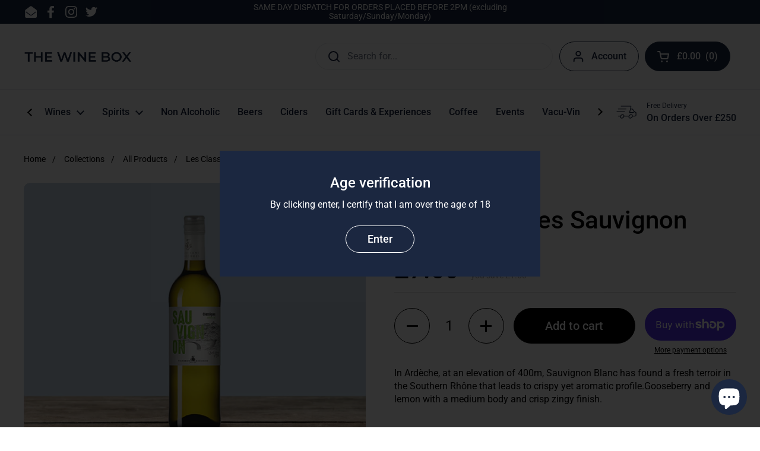

--- FILE ---
content_type: text/html; charset=utf-8
request_url: https://www.thewinebox.co.uk/products/les-classiques-sauvignon
body_size: 50607
content:
<!doctype html>
<html class="no-js" lang="en">
<head>

	<meta charset="utf-8">
  <meta http-equiv="X-UA-Compatible" content="IE=edge,chrome=1">
  <meta name="viewport" content="width=device-width, initial-scale=1.0, height=device-height, minimum-scale=1.0"><title>Les Classiques Sauvignon &ndash; The Wine Box
</title><meta name="description" content="In Ardèche, at an elevation of 400m, Sauvignon Blanc has found a fresh terroir in the Southern Rhône that leads to crispy yet aromatic profile.Gooseberry and lemon with a medium body and crisp zingy finish."><meta property="og:type" content="product">
  <meta property="og:title" content="Les Classiques Sauvignon">

  
    <meta property="og:image" content="http://www.thewinebox.co.uk/cdn/shop/files/LesClassiquesSauvignon.jpg?v=1699036613&width=1024">
    <meta property="og:image:secure_url" content="https://www.thewinebox.co.uk/cdn/shop/files/LesClassiquesSauvignon.jpg?v=1699036613&width=1024">
    <meta property="og:image:width" content="1024">
    <meta property="og:image:height" content="1024">
  

  <meta property="product:price:amount" content="7.50">
  <meta property="product:price:currency" content="GBP">
  <meta property="product:availability" content="in stock"><meta property="og:description" content="In Ardèche, at an elevation of 400m, Sauvignon Blanc has found a fresh terroir in the Southern Rhône that leads to crispy yet aromatic profile.Gooseberry and lemon with a medium body and crisp zingy finish."><meta property="og:url" content="https://www.thewinebox.co.uk/products/les-classiques-sauvignon">
<meta property="og:site_name" content="The Wine Box"><meta name="twitter:card" content="summary"><meta name="twitter:title" content="Les Classiques Sauvignon">
  <meta name="twitter:description" content="
In Ardèche, at an elevation of 400m, Sauvignon Blanc has found a fresh terroir in the Southern Rhône that leads to crispy yet aromatic profile.Gooseberry and lemon with a medium body and crisp zingy finish.">
  <meta name="twitter:image" content="https://www.thewinebox.co.uk/cdn/shop/files/LesClassiquesSauvignon.jpg?crop=center&height=600&v=1699036613&width=600"><script type="application/ld+json">
  {
    "@context": "http://schema.org",
    "@type": "Product",
    "offers": [{
          "@type": "Offer",
          "name": "Default Title",
          "availability":"https://schema.org/InStock",
          "price": 7.5,
          "priceCurrency": "GBP",
          "priceValidUntil": "2026-02-05","sku": "FR-110","url": "/products/les-classiques-sauvignon/products/les-classiques-sauvignon?variant=43744291455206"
        }],"gtin13": "3274440003915",
      "productId": "3274440003915","brand": {
      "name": "Vignerons Ardechois"
    },
    "name": "Les Classiques Sauvignon",
    "description": "\nIn Ardèche, at an elevation of 400m, Sauvignon Blanc has found a fresh terroir in the Southern Rhône that leads to crispy yet aromatic profile.Gooseberry and lemon with a medium body and crisp zingy finish.",
    "category": "White Wines",
    "url": "/products/les-classiques-sauvignon/products/les-classiques-sauvignon",
    "sku": "FR-110",
    "image": {
      "@type": "ImageObject",
      "url": "https://www.thewinebox.co.uk/cdn/shop/files/LesClassiquesSauvignon.jpg?v=1699036613&width=1024",
      "image": "https://www.thewinebox.co.uk/cdn/shop/files/LesClassiquesSauvignon.jpg?v=1699036613&width=1024",
      "name": "Les Classiques Sauvignon",
      "width": "1024",
      "height": "1024"
    }
  }
  </script><script type="application/ld+json">
  {
    "@context": "http://schema.org",
    "@type": "BreadcrumbList",
  "itemListElement": [{
      "@type": "ListItem",
      "position": 1,
      "name": "Home",
      "item": "https://www.thewinebox.co.uk"
    },{
          "@type": "ListItem",
          "position": 2,
          "name": "Les Classiques Sauvignon",
          "item": "https://www.thewinebox.co.uk/products/les-classiques-sauvignon"
        }]
  }
  </script><script type="application/ld+json">
  {
    "@context": "http://schema.org",
    "@type" : "Organization",
  "name" : "The Wine Box",
  "url" : "https://www.thewinebox.co.uk",
  "potentialAction": {
    "@type": "SearchAction",
    "target": "/search?q={search_term}",
    "query-input": "required name=search_term"
  }
  }
  </script><link rel="canonical" href="https://www.thewinebox.co.uk/products/les-classiques-sauvignon">

  <link rel="preconnect" href="https://cdn.shopify.com"><link rel="preconnect" href="https://fonts.shopifycdn.com" crossorigin><link rel="preload" href="//www.thewinebox.co.uk/cdn/fonts/roboto/roboto_n5.250d51708d76acbac296b0e21ede8f81de4e37aa.woff2" as="font" type="font/woff2" crossorigin><link rel="preload" href="//www.thewinebox.co.uk/cdn/fonts/roboto/roboto_n4.2019d890f07b1852f56ce63ba45b2db45d852cba.woff2" as="font" type="font/woff2" crossorigin><style type="text/css">
@font-face {
  font-family: Roboto;
  font-weight: 500;
  font-style: normal;
  font-display: swap;
  src: url("//www.thewinebox.co.uk/cdn/fonts/roboto/roboto_n5.250d51708d76acbac296b0e21ede8f81de4e37aa.woff2") format("woff2"),
       url("//www.thewinebox.co.uk/cdn/fonts/roboto/roboto_n5.535e8c56f4cbbdea416167af50ab0ff1360a3949.woff") format("woff");
}
@font-face {
  font-family: Roboto;
  font-weight: 400;
  font-style: normal;
  font-display: swap;
  src: url("//www.thewinebox.co.uk/cdn/fonts/roboto/roboto_n4.2019d890f07b1852f56ce63ba45b2db45d852cba.woff2") format("woff2"),
       url("//www.thewinebox.co.uk/cdn/fonts/roboto/roboto_n4.238690e0007583582327135619c5f7971652fa9d.woff") format("woff");
}
@font-face {
  font-family: Roboto;
  font-weight: 500;
  font-style: normal;
  font-display: swap;
  src: url("//www.thewinebox.co.uk/cdn/fonts/roboto/roboto_n5.250d51708d76acbac296b0e21ede8f81de4e37aa.woff2") format("woff2"),
       url("//www.thewinebox.co.uk/cdn/fonts/roboto/roboto_n5.535e8c56f4cbbdea416167af50ab0ff1360a3949.woff") format("woff");
}
@font-face {
  font-family: Roboto;
  font-weight: 400;
  font-style: italic;
  font-display: swap;
  src: url("//www.thewinebox.co.uk/cdn/fonts/roboto/roboto_i4.57ce898ccda22ee84f49e6b57ae302250655e2d4.woff2") format("woff2"),
       url("//www.thewinebox.co.uk/cdn/fonts/roboto/roboto_i4.b21f3bd061cbcb83b824ae8c7671a82587b264bf.woff") format("woff");
}




</style>
<style type="text/css">

  :root {

    /* Font variables */

    --font-stack-headings: Roboto, sans-serif;
    --font-weight-headings: 500;
    --font-style-headings: normal;

    --font-stack-body: Roboto, sans-serif;
    --font-weight-body: 400;--font-weight-body-bold: 500;--font-style-body: normal;--font-weight-buttons: var(--font-weight-body-bold);--font-weight-menu: var(--font-weight-body-bold);--base-headings-size: 60;
    --base-headings-line: 1.2;
    --base-body-size: 16;
    --base-body-line: 1.4;

    --base-menu-size: 16;

    /* Color variables */

    --color-background-header: #ffffff;
    --color-secondary-background-header: rgba(27, 39, 64, 0.08);
    --color-opacity-background-header: rgba(255, 255, 255, 0);
    --color-text-header: #1b2740;
    --color-foreground-header: #fff;
    --color-accent-header: #1b2740;
    --color-foreground-accent-header: #fff;
    --color-borders-header: rgba(27, 39, 64, 0.1);

    --color-background-main: #ffffff;
    --color-secondary-background-main: rgba(0, 0, 0, 0.08);
    --color-third-background-main: rgba(0, 0, 0, 0.04);
    --color-fourth-background-main: rgba(0, 0, 0, 0.02);
    --color-opacity-background-main: rgba(255, 255, 255, 0);
    --color-text-main: #000000;
    --color-foreground-main: #fff;
    --color-secondary-text-main: rgba(0, 0, 0, 0.6);
    --color-accent-main: #1b2740;
    --color-foreground-accent-main: #fff;
    --color-borders-main: rgba(0, 0, 0, 0.15);

    --color-background-cards: #ffffff;
    --color-text-cards: #000000;
    --color-foreground-cards: #fff;
    --color-secondary-text-cards: rgba(0, 0, 0, 0.6);
    --color-accent-cards: #1b2740;
    --color-foreground-accent-cards: #fff;
    --color-borders-cards: #e1e1e1;

    --color-background-footer: #ffffff;
    --color-text-footer: #1b2740;
    --color-accent-footer: #1b2740;
    --color-borders-footer: rgba(27, 39, 64, 0.15);

    --color-borders-forms-primary: rgba(0, 0, 0, 0.3);
    --color-borders-forms-secondary: rgba(0, 0, 0, 0.6);

    /* Borders */

    --border-width-cards: 1px;
    --border-radius-cards: 10px;
    --border-width-buttons: 1px;
    --border-radius-buttons: 30px;
    --border-width-forms: 1px;
    --border-radius-forms: 5px;

    /* Layout */
    --grid-gap-original-base: 26px;
    --container-vertical-space-base: 100px;

  }

  .facets__summary, #main select, .sidebar select {
    background-image: url('data:image/svg+xml;utf8,<svg width="13" height="8" fill="none" xmlns="http://www.w3.org/2000/svg"><path d="M1.414.086 7.9 6.57 6.485 7.985 0 1.5 1.414.086Z" fill="%23000000"/><path d="M12.985 1.515 6.5 8 5.085 6.586 11.571.101l1.414 1.414Z" fill="%23000000"/></svg>');
  }

  .card .star-rating__stars {
    background-image: url('data:image/svg+xml;utf8,<svg width="20" height="13" viewBox="0 0 14 13" fill="none" xmlns="http://www.w3.org/2000/svg"><path d="m7 0 1.572 4.837h5.085l-4.114 2.99 1.572 4.836L7 9.673l-4.114 2.99 1.571-4.837-4.114-2.99h5.085L7 0Z" stroke="%23000000" stroke-width="1"/></svg>');
  }
  .card .star-rating__stars-active {
    background-image: url('data:image/svg+xml;utf8,<svg width="20" height="13" viewBox="0 0 14 13" fill="none" xmlns="http://www.w3.org/2000/svg"><path d="m7 0 1.572 4.837h5.085l-4.114 2.99 1.572 4.836L7 9.673l-4.114 2.99 1.571-4.837-4.114-2.99h5.085L7 0Z" fill="%23000000" stroke-width="0"/></svg>');
  }

  .star-rating__stars {
    background-image: url('data:image/svg+xml;utf8,<svg width="20" height="13" viewBox="0 0 14 13" fill="none" xmlns="http://www.w3.org/2000/svg"><path d="m7 0 1.572 4.837h5.085l-4.114 2.99 1.572 4.836L7 9.673l-4.114 2.99 1.571-4.837-4.114-2.99h5.085L7 0Z" stroke="%23000000" stroke-width="1"/></svg>');
  }
  .star-rating__stars-active {
    background-image: url('data:image/svg+xml;utf8,<svg width="20" height="13" viewBox="0 0 14 13" fill="none" xmlns="http://www.w3.org/2000/svg"><path d="m7 0 1.572 4.837h5.085l-4.114 2.99 1.572 4.836L7 9.673l-4.114 2.99 1.571-4.837-4.114-2.99h5.085L7 0Z" fill="%23000000" stroke-width="0"/></svg>');
  }

</style>

<style id="root-height">
  :root {
    --window-height: 100vh;
  }
</style><link href="//www.thewinebox.co.uk/cdn/shop/t/2/assets/theme.css?v=36452457224451114981673990194" as="style" rel="preload"><link href="//www.thewinebox.co.uk/cdn/shop/t/2/assets/section-header.css?v=55180376225605288591664925302" as="style" rel="preload"><link href="//www.thewinebox.co.uk/cdn/shop/t/2/assets/section-main-product.css?v=147206090620585587591664925300" as="style" rel="preload"><link rel="preload" as="image" href="//www.thewinebox.co.uk/cdn/shop/files/LesClassiquesSauvignon.jpg?v=1699036613&width=480" imagesrcset="//www.thewinebox.co.uk/cdn/shop/files/LesClassiquesSauvignon.jpg?v=1699036613&width=240 240w,//www.thewinebox.co.uk/cdn/shop/files/LesClassiquesSauvignon.jpg?v=1699036613&width=360 360w,//www.thewinebox.co.uk/cdn/shop/files/LesClassiquesSauvignon.jpg?v=1699036613&width=420 420w,//www.thewinebox.co.uk/cdn/shop/files/LesClassiquesSauvignon.jpg?v=1699036613&width=480 480w,//www.thewinebox.co.uk/cdn/shop/files/LesClassiquesSauvignon.jpg?v=1699036613&width=640 640w,//www.thewinebox.co.uk/cdn/shop/files/LesClassiquesSauvignon.jpg?v=1699036613&width=840 840w,//www.thewinebox.co.uk/cdn/shop/files/LesClassiquesSauvignon.jpg?v=1699036613&width=1080 1080w,//www.thewinebox.co.uk/cdn/shop/files/LesClassiquesSauvignon.jpg?v=1699036613&width=1280 1280w,//www.thewinebox.co.uk/cdn/shop/files/LesClassiquesSauvignon.jpg?v=1699036613&width=1540 1540w" imagesizes="(max-width: 767px) calc(100vw - 20px), (max-width: 1360px) 50vw, 620px"><link href="//www.thewinebox.co.uk/cdn/shop/t/2/assets/theme.css?v=36452457224451114981673990194" rel="stylesheet" type="text/css" media="all" />

	<script>window.performance && window.performance.mark && window.performance.mark('shopify.content_for_header.start');</script><meta name="google-site-verification" content="_W_EIMuuGgqD8xhroONbAwt0_Fq2bOsWQrMINqaqKPs">
<meta id="shopify-digital-wallet" name="shopify-digital-wallet" content="/66126840038/digital_wallets/dialog">
<meta name="shopify-checkout-api-token" content="de35cc03741607d57da319620c5b95c2">
<meta id="in-context-paypal-metadata" data-shop-id="66126840038" data-venmo-supported="false" data-environment="production" data-locale="en_US" data-paypal-v4="true" data-currency="GBP">
<link rel="alternate" type="application/json+oembed" href="https://www.thewinebox.co.uk/products/les-classiques-sauvignon.oembed">
<script async="async" src="/checkouts/internal/preloads.js?locale=en-GB"></script>
<link rel="preconnect" href="https://shop.app" crossorigin="anonymous">
<script async="async" src="https://shop.app/checkouts/internal/preloads.js?locale=en-GB&shop_id=66126840038" crossorigin="anonymous"></script>
<script id="apple-pay-shop-capabilities" type="application/json">{"shopId":66126840038,"countryCode":"GB","currencyCode":"GBP","merchantCapabilities":["supports3DS"],"merchantId":"gid:\/\/shopify\/Shop\/66126840038","merchantName":"The Wine Box","requiredBillingContactFields":["postalAddress","email","phone"],"requiredShippingContactFields":["postalAddress","email","phone"],"shippingType":"shipping","supportedNetworks":["visa","maestro","masterCard","amex","discover","elo"],"total":{"type":"pending","label":"The Wine Box","amount":"1.00"},"shopifyPaymentsEnabled":true,"supportsSubscriptions":true}</script>
<script id="shopify-features" type="application/json">{"accessToken":"de35cc03741607d57da319620c5b95c2","betas":["rich-media-storefront-analytics"],"domain":"www.thewinebox.co.uk","predictiveSearch":true,"shopId":66126840038,"locale":"en"}</script>
<script>var Shopify = Shopify || {};
Shopify.shop = "vinify-drinks.myshopify.com";
Shopify.locale = "en";
Shopify.currency = {"active":"GBP","rate":"1.0"};
Shopify.country = "GB";
Shopify.theme = {"name":"Local","id":135937818854,"schema_name":"Local","schema_version":"1.0.6","theme_store_id":1651,"role":"main"};
Shopify.theme.handle = "null";
Shopify.theme.style = {"id":null,"handle":null};
Shopify.cdnHost = "www.thewinebox.co.uk/cdn";
Shopify.routes = Shopify.routes || {};
Shopify.routes.root = "/";</script>
<script type="module">!function(o){(o.Shopify=o.Shopify||{}).modules=!0}(window);</script>
<script>!function(o){function n(){var o=[];function n(){o.push(Array.prototype.slice.apply(arguments))}return n.q=o,n}var t=o.Shopify=o.Shopify||{};t.loadFeatures=n(),t.autoloadFeatures=n()}(window);</script>
<script>
  window.ShopifyPay = window.ShopifyPay || {};
  window.ShopifyPay.apiHost = "shop.app\/pay";
  window.ShopifyPay.redirectState = null;
</script>
<script id="shop-js-analytics" type="application/json">{"pageType":"product"}</script>
<script defer="defer" async type="module" src="//www.thewinebox.co.uk/cdn/shopifycloud/shop-js/modules/v2/client.init-shop-cart-sync_BT-GjEfc.en.esm.js"></script>
<script defer="defer" async type="module" src="//www.thewinebox.co.uk/cdn/shopifycloud/shop-js/modules/v2/chunk.common_D58fp_Oc.esm.js"></script>
<script defer="defer" async type="module" src="//www.thewinebox.co.uk/cdn/shopifycloud/shop-js/modules/v2/chunk.modal_xMitdFEc.esm.js"></script>
<script type="module">
  await import("//www.thewinebox.co.uk/cdn/shopifycloud/shop-js/modules/v2/client.init-shop-cart-sync_BT-GjEfc.en.esm.js");
await import("//www.thewinebox.co.uk/cdn/shopifycloud/shop-js/modules/v2/chunk.common_D58fp_Oc.esm.js");
await import("//www.thewinebox.co.uk/cdn/shopifycloud/shop-js/modules/v2/chunk.modal_xMitdFEc.esm.js");

  window.Shopify.SignInWithShop?.initShopCartSync?.({"fedCMEnabled":true,"windoidEnabled":true});

</script>
<script>
  window.Shopify = window.Shopify || {};
  if (!window.Shopify.featureAssets) window.Shopify.featureAssets = {};
  window.Shopify.featureAssets['shop-js'] = {"shop-cart-sync":["modules/v2/client.shop-cart-sync_DZOKe7Ll.en.esm.js","modules/v2/chunk.common_D58fp_Oc.esm.js","modules/v2/chunk.modal_xMitdFEc.esm.js"],"init-fed-cm":["modules/v2/client.init-fed-cm_B6oLuCjv.en.esm.js","modules/v2/chunk.common_D58fp_Oc.esm.js","modules/v2/chunk.modal_xMitdFEc.esm.js"],"shop-cash-offers":["modules/v2/client.shop-cash-offers_D2sdYoxE.en.esm.js","modules/v2/chunk.common_D58fp_Oc.esm.js","modules/v2/chunk.modal_xMitdFEc.esm.js"],"shop-login-button":["modules/v2/client.shop-login-button_QeVjl5Y3.en.esm.js","modules/v2/chunk.common_D58fp_Oc.esm.js","modules/v2/chunk.modal_xMitdFEc.esm.js"],"pay-button":["modules/v2/client.pay-button_DXTOsIq6.en.esm.js","modules/v2/chunk.common_D58fp_Oc.esm.js","modules/v2/chunk.modal_xMitdFEc.esm.js"],"shop-button":["modules/v2/client.shop-button_DQZHx9pm.en.esm.js","modules/v2/chunk.common_D58fp_Oc.esm.js","modules/v2/chunk.modal_xMitdFEc.esm.js"],"avatar":["modules/v2/client.avatar_BTnouDA3.en.esm.js"],"init-windoid":["modules/v2/client.init-windoid_CR1B-cfM.en.esm.js","modules/v2/chunk.common_D58fp_Oc.esm.js","modules/v2/chunk.modal_xMitdFEc.esm.js"],"init-shop-for-new-customer-accounts":["modules/v2/client.init-shop-for-new-customer-accounts_C_vY_xzh.en.esm.js","modules/v2/client.shop-login-button_QeVjl5Y3.en.esm.js","modules/v2/chunk.common_D58fp_Oc.esm.js","modules/v2/chunk.modal_xMitdFEc.esm.js"],"init-shop-email-lookup-coordinator":["modules/v2/client.init-shop-email-lookup-coordinator_BI7n9ZSv.en.esm.js","modules/v2/chunk.common_D58fp_Oc.esm.js","modules/v2/chunk.modal_xMitdFEc.esm.js"],"init-shop-cart-sync":["modules/v2/client.init-shop-cart-sync_BT-GjEfc.en.esm.js","modules/v2/chunk.common_D58fp_Oc.esm.js","modules/v2/chunk.modal_xMitdFEc.esm.js"],"shop-toast-manager":["modules/v2/client.shop-toast-manager_DiYdP3xc.en.esm.js","modules/v2/chunk.common_D58fp_Oc.esm.js","modules/v2/chunk.modal_xMitdFEc.esm.js"],"init-customer-accounts":["modules/v2/client.init-customer-accounts_D9ZNqS-Q.en.esm.js","modules/v2/client.shop-login-button_QeVjl5Y3.en.esm.js","modules/v2/chunk.common_D58fp_Oc.esm.js","modules/v2/chunk.modal_xMitdFEc.esm.js"],"init-customer-accounts-sign-up":["modules/v2/client.init-customer-accounts-sign-up_iGw4briv.en.esm.js","modules/v2/client.shop-login-button_QeVjl5Y3.en.esm.js","modules/v2/chunk.common_D58fp_Oc.esm.js","modules/v2/chunk.modal_xMitdFEc.esm.js"],"shop-follow-button":["modules/v2/client.shop-follow-button_CqMgW2wH.en.esm.js","modules/v2/chunk.common_D58fp_Oc.esm.js","modules/v2/chunk.modal_xMitdFEc.esm.js"],"checkout-modal":["modules/v2/client.checkout-modal_xHeaAweL.en.esm.js","modules/v2/chunk.common_D58fp_Oc.esm.js","modules/v2/chunk.modal_xMitdFEc.esm.js"],"shop-login":["modules/v2/client.shop-login_D91U-Q7h.en.esm.js","modules/v2/chunk.common_D58fp_Oc.esm.js","modules/v2/chunk.modal_xMitdFEc.esm.js"],"lead-capture":["modules/v2/client.lead-capture_BJmE1dJe.en.esm.js","modules/v2/chunk.common_D58fp_Oc.esm.js","modules/v2/chunk.modal_xMitdFEc.esm.js"],"payment-terms":["modules/v2/client.payment-terms_Ci9AEqFq.en.esm.js","modules/v2/chunk.common_D58fp_Oc.esm.js","modules/v2/chunk.modal_xMitdFEc.esm.js"]};
</script>
<script>(function() {
  var isLoaded = false;
  function asyncLoad() {
    if (isLoaded) return;
    isLoaded = true;
    var urls = ["https:\/\/cdn-app.cart-bot.net\/public\/js\/append.js?shop=vinify-drinks.myshopify.com","https:\/\/evey-files.s3.amazonaws.com\/js\/online_store.js?shop=vinify-drinks.myshopify.com"];
    for (var i = 0; i < urls.length; i++) {
      var s = document.createElement('script');
      s.type = 'text/javascript';
      s.async = true;
      s.src = urls[i];
      var x = document.getElementsByTagName('script')[0];
      x.parentNode.insertBefore(s, x);
    }
  };
  if(window.attachEvent) {
    window.attachEvent('onload', asyncLoad);
  } else {
    window.addEventListener('load', asyncLoad, false);
  }
})();</script>
<script id="__st">var __st={"a":66126840038,"offset":0,"reqid":"77085f00-c2ee-45f7-ab5a-5c1e0297d2c9-1769454587","pageurl":"www.thewinebox.co.uk\/products\/les-classiques-sauvignon","u":"1949bb84e7ec","p":"product","rtyp":"product","rid":8191422005478};</script>
<script>window.ShopifyPaypalV4VisibilityTracking = true;</script>
<script id="captcha-bootstrap">!function(){'use strict';const t='contact',e='account',n='new_comment',o=[[t,t],['blogs',n],['comments',n],[t,'customer']],c=[[e,'customer_login'],[e,'guest_login'],[e,'recover_customer_password'],[e,'create_customer']],r=t=>t.map((([t,e])=>`form[action*='/${t}']:not([data-nocaptcha='true']) input[name='form_type'][value='${e}']`)).join(','),a=t=>()=>t?[...document.querySelectorAll(t)].map((t=>t.form)):[];function s(){const t=[...o],e=r(t);return a(e)}const i='password',u='form_key',d=['recaptcha-v3-token','g-recaptcha-response','h-captcha-response',i],f=()=>{try{return window.sessionStorage}catch{return}},m='__shopify_v',_=t=>t.elements[u];function p(t,e,n=!1){try{const o=window.sessionStorage,c=JSON.parse(o.getItem(e)),{data:r}=function(t){const{data:e,action:n}=t;return t[m]||n?{data:e,action:n}:{data:t,action:n}}(c);for(const[e,n]of Object.entries(r))t.elements[e]&&(t.elements[e].value=n);n&&o.removeItem(e)}catch(o){console.error('form repopulation failed',{error:o})}}const l='form_type',E='cptcha';function T(t){t.dataset[E]=!0}const w=window,h=w.document,L='Shopify',v='ce_forms',y='captcha';let A=!1;((t,e)=>{const n=(g='f06e6c50-85a8-45c8-87d0-21a2b65856fe',I='https://cdn.shopify.com/shopifycloud/storefront-forms-hcaptcha/ce_storefront_forms_captcha_hcaptcha.v1.5.2.iife.js',D={infoText:'Protected by hCaptcha',privacyText:'Privacy',termsText:'Terms'},(t,e,n)=>{const o=w[L][v],c=o.bindForm;if(c)return c(t,g,e,D).then(n);var r;o.q.push([[t,g,e,D],n]),r=I,A||(h.body.append(Object.assign(h.createElement('script'),{id:'captcha-provider',async:!0,src:r})),A=!0)});var g,I,D;w[L]=w[L]||{},w[L][v]=w[L][v]||{},w[L][v].q=[],w[L][y]=w[L][y]||{},w[L][y].protect=function(t,e){n(t,void 0,e),T(t)},Object.freeze(w[L][y]),function(t,e,n,w,h,L){const[v,y,A,g]=function(t,e,n){const i=e?o:[],u=t?c:[],d=[...i,...u],f=r(d),m=r(i),_=r(d.filter((([t,e])=>n.includes(e))));return[a(f),a(m),a(_),s()]}(w,h,L),I=t=>{const e=t.target;return e instanceof HTMLFormElement?e:e&&e.form},D=t=>v().includes(t);t.addEventListener('submit',(t=>{const e=I(t);if(!e)return;const n=D(e)&&!e.dataset.hcaptchaBound&&!e.dataset.recaptchaBound,o=_(e),c=g().includes(e)&&(!o||!o.value);(n||c)&&t.preventDefault(),c&&!n&&(function(t){try{if(!f())return;!function(t){const e=f();if(!e)return;const n=_(t);if(!n)return;const o=n.value;o&&e.removeItem(o)}(t);const e=Array.from(Array(32),(()=>Math.random().toString(36)[2])).join('');!function(t,e){_(t)||t.append(Object.assign(document.createElement('input'),{type:'hidden',name:u})),t.elements[u].value=e}(t,e),function(t,e){const n=f();if(!n)return;const o=[...t.querySelectorAll(`input[type='${i}']`)].map((({name:t})=>t)),c=[...d,...o],r={};for(const[a,s]of new FormData(t).entries())c.includes(a)||(r[a]=s);n.setItem(e,JSON.stringify({[m]:1,action:t.action,data:r}))}(t,e)}catch(e){console.error('failed to persist form',e)}}(e),e.submit())}));const S=(t,e)=>{t&&!t.dataset[E]&&(n(t,e.some((e=>e===t))),T(t))};for(const o of['focusin','change'])t.addEventListener(o,(t=>{const e=I(t);D(e)&&S(e,y())}));const B=e.get('form_key'),M=e.get(l),P=B&&M;t.addEventListener('DOMContentLoaded',(()=>{const t=y();if(P)for(const e of t)e.elements[l].value===M&&p(e,B);[...new Set([...A(),...v().filter((t=>'true'===t.dataset.shopifyCaptcha))])].forEach((e=>S(e,t)))}))}(h,new URLSearchParams(w.location.search),n,t,e,['guest_login'])})(!0,!0)}();</script>
<script integrity="sha256-4kQ18oKyAcykRKYeNunJcIwy7WH5gtpwJnB7kiuLZ1E=" data-source-attribution="shopify.loadfeatures" defer="defer" src="//www.thewinebox.co.uk/cdn/shopifycloud/storefront/assets/storefront/load_feature-a0a9edcb.js" crossorigin="anonymous"></script>
<script crossorigin="anonymous" defer="defer" src="//www.thewinebox.co.uk/cdn/shopifycloud/storefront/assets/shopify_pay/storefront-65b4c6d7.js?v=20250812"></script>
<script data-source-attribution="shopify.dynamic_checkout.dynamic.init">var Shopify=Shopify||{};Shopify.PaymentButton=Shopify.PaymentButton||{isStorefrontPortableWallets:!0,init:function(){window.Shopify.PaymentButton.init=function(){};var t=document.createElement("script");t.src="https://www.thewinebox.co.uk/cdn/shopifycloud/portable-wallets/latest/portable-wallets.en.js",t.type="module",document.head.appendChild(t)}};
</script>
<script data-source-attribution="shopify.dynamic_checkout.buyer_consent">
  function portableWalletsHideBuyerConsent(e){var t=document.getElementById("shopify-buyer-consent"),n=document.getElementById("shopify-subscription-policy-button");t&&n&&(t.classList.add("hidden"),t.setAttribute("aria-hidden","true"),n.removeEventListener("click",e))}function portableWalletsShowBuyerConsent(e){var t=document.getElementById("shopify-buyer-consent"),n=document.getElementById("shopify-subscription-policy-button");t&&n&&(t.classList.remove("hidden"),t.removeAttribute("aria-hidden"),n.addEventListener("click",e))}window.Shopify?.PaymentButton&&(window.Shopify.PaymentButton.hideBuyerConsent=portableWalletsHideBuyerConsent,window.Shopify.PaymentButton.showBuyerConsent=portableWalletsShowBuyerConsent);
</script>
<script>
  function portableWalletsCleanup(e){e&&e.src&&console.error("Failed to load portable wallets script "+e.src);var t=document.querySelectorAll("shopify-accelerated-checkout .shopify-payment-button__skeleton, shopify-accelerated-checkout-cart .wallet-cart-button__skeleton"),e=document.getElementById("shopify-buyer-consent");for(let e=0;e<t.length;e++)t[e].remove();e&&e.remove()}function portableWalletsNotLoadedAsModule(e){e instanceof ErrorEvent&&"string"==typeof e.message&&e.message.includes("import.meta")&&"string"==typeof e.filename&&e.filename.includes("portable-wallets")&&(window.removeEventListener("error",portableWalletsNotLoadedAsModule),window.Shopify.PaymentButton.failedToLoad=e,"loading"===document.readyState?document.addEventListener("DOMContentLoaded",window.Shopify.PaymentButton.init):window.Shopify.PaymentButton.init())}window.addEventListener("error",portableWalletsNotLoadedAsModule);
</script>

<script type="module" src="https://www.thewinebox.co.uk/cdn/shopifycloud/portable-wallets/latest/portable-wallets.en.js" onError="portableWalletsCleanup(this)" crossorigin="anonymous"></script>
<script nomodule>
  document.addEventListener("DOMContentLoaded", portableWalletsCleanup);
</script>

<link id="shopify-accelerated-checkout-styles" rel="stylesheet" media="screen" href="https://www.thewinebox.co.uk/cdn/shopifycloud/portable-wallets/latest/accelerated-checkout-backwards-compat.css" crossorigin="anonymous">
<style id="shopify-accelerated-checkout-cart">
        #shopify-buyer-consent {
  margin-top: 1em;
  display: inline-block;
  width: 100%;
}

#shopify-buyer-consent.hidden {
  display: none;
}

#shopify-subscription-policy-button {
  background: none;
  border: none;
  padding: 0;
  text-decoration: underline;
  font-size: inherit;
  cursor: pointer;
}

#shopify-subscription-policy-button::before {
  box-shadow: none;
}

      </style>
<script id="sections-script" data-sections="product-recommendations" defer="defer" src="//www.thewinebox.co.uk/cdn/shop/t/2/compiled_assets/scripts.js?v=1845"></script>
<script>window.performance && window.performance.mark && window.performance.mark('shopify.content_for_header.end');</script>

  <script>
    const rbi = [];
    const ribSetSize = (img) => {
      if ( img.offsetWidth / img.dataset.ratio < img.offsetHeight ) {
        img.setAttribute('sizes', `${Math.ceil(img.offsetHeight * img.dataset.ratio)}px`);
      } else {
        img.setAttribute('sizes', `${Math.ceil(img.offsetWidth)}px`);
      }
    }
    const debounce = (fn, wait) => {
      let t;
      return (...args) => {
        clearTimeout(t);
        t = setTimeout(() => fn.apply(this, args), wait);
      };
    }
    window.KEYCODES = {
      TAB: 9,
      ESC: 27,
      DOWN: 40,
      RIGHT: 39,
      UP: 38,
      LEFT: 37,
      RETURN: 13
    };
    window.addEventListener('resize', debounce(()=>{
      for ( let img of rbi ) {
        ribSetSize(img);
      }
    }, 250));
  </script><noscript>
    <link rel="stylesheet" href="//www.thewinebox.co.uk/cdn/shop/t/2/assets/theme-noscript.css?v=34904310004456497621664925300">
  </noscript>

<!-- BEGIN app block: shopify://apps/eg-auto-add-to-cart/blocks/app-embed/0f7d4f74-1e89-4820-aec4-6564d7e535d2 -->










  
    <script
      async
      type="text/javascript"
      src="https://cdn.506.io/eg/script.js?shop=vinify-drinks.myshopify.com&v=7"
    ></script>
  



  <meta id="easygift-shop" itemid="c2hvcF8kXzE3Njk0NTQ1ODc=" content="{&quot;isInstalled&quot;:true,&quot;installedOn&quot;:&quot;2025-08-23T16:20:34.581Z&quot;,&quot;appVersion&quot;:&quot;3.0&quot;,&quot;subscriptionName&quot;:&quot;Unlimited&quot;,&quot;cartAnalytics&quot;:true,&quot;freeTrialEndsOn&quot;:null,&quot;settings&quot;:{&quot;reminderBannerStyle&quot;:{&quot;position&quot;:{&quot;horizontal&quot;:&quot;right&quot;,&quot;vertical&quot;:&quot;bottom&quot;},&quot;closingMode&quot;:&quot;doNotAutoClose&quot;,&quot;cssStyles&quot;:&quot;&quot;,&quot;displayAfter&quot;:5,&quot;headerText&quot;:&quot;&quot;,&quot;imageUrl&quot;:null,&quot;primaryColor&quot;:&quot;#000000&quot;,&quot;reshowBannerAfter&quot;:&quot;everyNewSession&quot;,&quot;selfcloseAfter&quot;:5,&quot;showImage&quot;:false,&quot;subHeaderText&quot;:&quot;&quot;},&quot;addedItemIdentifier&quot;:&quot;_Gifted&quot;,&quot;ignoreOtherAppLineItems&quot;:null,&quot;customVariantsInfoLifetimeMins&quot;:1440,&quot;redirectPath&quot;:null,&quot;ignoreNonStandardCartRequests&quot;:false,&quot;bannerStyle&quot;:{&quot;position&quot;:{&quot;horizontal&quot;:&quot;right&quot;,&quot;vertical&quot;:&quot;bottom&quot;},&quot;cssStyles&quot;:null,&quot;primaryColor&quot;:&quot;#000000&quot;},&quot;themePresetId&quot;:null,&quot;notificationStyle&quot;:{&quot;position&quot;:{&quot;horizontal&quot;:null,&quot;vertical&quot;:null},&quot;cssStyles&quot;:null,&quot;duration&quot;:null,&quot;hasCustomizations&quot;:false,&quot;primaryColor&quot;:null},&quot;fetchCartData&quot;:false,&quot;useLocalStorage&quot;:{&quot;enabled&quot;:false,&quot;expiryMinutes&quot;:null},&quot;popupStyle&quot;:{&quot;closeModalOutsideClick&quot;:true,&quot;priceShowZeroDecimals&quot;:true,&quot;addButtonText&quot;:null,&quot;cssStyles&quot;:null,&quot;dismissButtonText&quot;:null,&quot;hasCustomizations&quot;:false,&quot;imageUrl&quot;:null,&quot;outOfStockButtonText&quot;:null,&quot;primaryColor&quot;:null,&quot;secondaryColor&quot;:null,&quot;showProductLink&quot;:false,&quot;subscriptionLabel&quot;:null},&quot;refreshAfterBannerClick&quot;:false,&quot;disableReapplyRules&quot;:false,&quot;disableReloadOnFailedAddition&quot;:false,&quot;autoReloadCartPage&quot;:false,&quot;ajaxRedirectPath&quot;:null,&quot;allowSimultaneousRequests&quot;:false,&quot;applyRulesOnCheckout&quot;:false,&quot;enableCartCtrlOverrides&quot;:true,&quot;customRedirectFromCart&quot;:null,&quot;scriptSettings&quot;:{&quot;branding&quot;:{&quot;removalRequestSent&quot;:null,&quot;show&quot;:false},&quot;productPageRedirection&quot;:{&quot;enabled&quot;:false,&quot;products&quot;:[],&quot;redirectionURL&quot;:&quot;\/&quot;},&quot;debugging&quot;:{&quot;enabled&quot;:false,&quot;enabledOn&quot;:null,&quot;stringifyObj&quot;:false},&quot;enableBuyNowInterceptions&quot;:false,&quot;useFinalPrice&quot;:false,&quot;useFinalPriceGetEntireCart&quot;:false,&quot;hideGiftedPropertyText&quot;:false,&quot;fetchCartDataBeforeRequest&quot;:false,&quot;customCSS&quot;:null,&quot;decodePayload&quot;:false,&quot;delayUpdates&quot;:2000,&quot;fetchProductInfoFromSavedDomain&quot;:false,&quot;hideAlertsOnFrontend&quot;:false,&quot;removeEGPropertyFromSplitActionLineItems&quot;:false,&quot;removeProductsAddedFromExpiredRules&quot;:false},&quot;accessToEnterprise&quot;:false},&quot;translations&quot;:null,&quot;defaultLocale&quot;:&quot;en&quot;,&quot;shopDomain&quot;:&quot;www.thewinebox.co.uk&quot;}">


<script defer>
  (async function() {
    try {

      const blockVersion = "v3"
      if (blockVersion != "v3") {
        return
      }

      let metaErrorFlag = false;
      if (metaErrorFlag) {
        return
      }

      // Parse metafields as JSON
      const metafields = {"easygift-rule-68a9ecdb97a983ed519f8373":{"schedule":{"enabled":false,"starts":null,"ends":null},"trigger":{"productTags":{"targets":[],"collectionInfo":null,"sellingPlan":null},"promoCode":null,"promoCodeDiscount":null,"type":"cartValue","minCartValue":60,"hasUpperCartValue":true,"upperCartValue":99,"products":[],"collections":[],"condition":null,"conditionMin":null,"conditionMax":null,"collectionSellingPlanType":null},"action":{"notification":{"enabled":false,"headerText":null,"subHeaderText":null,"showImage":false,"imageUrl":""},"discount":{"issue":null,"type":"app","discountType":"percentage","title":"free windmeul","createdByEasyGift":true,"easygiftAppDiscount":true,"value":100,"id":"gid:\/\/shopify\/DiscountAutomaticNode\/2256856383865"},"popupOptions":{"showVariantsSeparately":false,"headline":null,"subHeadline":null,"showItemsPrice":false,"popupDismissable":false,"imageUrl":null,"persistPopup":false,"rewardQuantity":1,"showDiscountedPrice":false,"hideOOSItems":false},"banner":{"enabled":false,"headerText":null,"subHeaderText":null,"showImage":false,"imageUrl":null,"displayAfter":"5","closingMode":"doNotAutoClose","selfcloseAfter":"5","reshowBannerAfter":"everyNewSession","redirectLink":null},"type":"addAutomatically","products":[{"name":"Windmeul Winery Pinotage - Default Title","variantId":"43595175690470","variantGid":"gid:\/\/shopify\/ProductVariant\/43595175690470","productGid":"gid:\/\/shopify\/Product\/8096315703526","quantity":1,"handle":"windmeul-winery-pinotage-75cl","price":"5.90"}],"limit":1,"preventProductRemoval":false,"addAvailableProducts":false},"targeting":{"link":{"destination":null,"data":null,"cookieLifetime":14},"additionalCriteria":{"geo":{"include":[],"exclude":[]},"type":null,"customerTags":[],"customerTagsExcluded":[],"customerId":[],"orderCount":null,"hasOrderCountMax":false,"orderCountMax":null,"totalSpent":null,"hasTotalSpentMax":false,"totalSpentMax":null},"type":"all"},"settings":{"worksInReverse":true,"runsOncePerSession":true,"preventAddedItemPurchase":false,"showReminderBanner":false},"_id":"68a9ecdb97a983ed519f8373","name":"NED OR WINDMEUL","store":"68a9ea4edc45578d6e174df4","shop":"vinify-drinks","active":true,"translations":null,"createdAt":"2025-08-23T16:31:23.676Z","updatedAt":"2025-11-10T17:40:52.169Z","__v":0},"easygift-rule-68aacc8797a983ed51ab7ecb":{"schedule":{"enabled":false,"starts":null,"ends":null},"trigger":{"productTags":{"targets":[],"collectionInfo":null,"sellingPlan":null},"promoCode":null,"promoCodeDiscount":null,"type":"cartValue","minCartValue":99,"hasUpperCartValue":true,"upperCartValue":119,"products":[],"collections":[],"condition":null,"conditionMin":null,"conditionMax":null,"collectionSellingPlanType":null},"action":{"notification":{"enabled":true,"headerText":"Free Ned Sauvignon Blanc!","subHeaderText":null,"showImage":false,"imageUrl":""},"discount":{"issue":null,"type":"app","id":"gid:\/\/shopify\/DiscountAutomaticNode\/2256856416633","title":"free ned","createdByEasyGift":true,"easygiftAppDiscount":true,"discountType":"percentage","value":100},"popupOptions":{"headline":null,"subHeadline":null,"showItemsPrice":false,"showVariantsSeparately":false,"popupDismissable":false,"imageUrl":null,"persistPopup":false,"rewardQuantity":1,"showDiscountedPrice":false,"hideOOSItems":false},"banner":{"enabled":false,"headerText":null,"subHeaderText":null,"showImage":false,"imageUrl":null,"displayAfter":"5","closingMode":"doNotAutoClose","selfcloseAfter":"5","reshowBannerAfter":"everyNewSession","redirectLink":null},"type":"addAutomatically","products":[{"name":"'The Ned' Sauvignon Blanc - Default Title","variantId":"43428937892070","variantGid":"gid:\/\/shopify\/ProductVariant\/43428937892070","productGid":"gid:\/\/shopify\/Product\/8006649184486","quantity":1,"handle":"the-ned-sauvignon-blanc","price":"9.00"}],"limit":1,"preventProductRemoval":false,"addAvailableProducts":false},"targeting":{"link":{"destination":null,"data":null,"cookieLifetime":14},"additionalCriteria":{"geo":{"include":[],"exclude":[]},"type":null,"customerTags":[],"customerTagsExcluded":[],"customerId":[],"orderCount":null,"hasOrderCountMax":false,"orderCountMax":null,"totalSpent":null,"hasTotalSpentMax":false,"totalSpentMax":null},"type":"all"},"settings":{"worksInReverse":true,"runsOncePerSession":true,"preventAddedItemPurchase":false,"showReminderBanner":false},"_id":"68aacc8797a983ed51ab7ecb","name":"Free NED","store":"68a9ea4edc45578d6e174df4","shop":"vinify-drinks","active":true,"translations":null,"createdAt":"2025-08-24T08:25:43.531Z","updatedAt":"2025-11-29T17:00:15.706Z","__v":0},"easygift-rule-68b07d0a6f1e549a1a95cda9":{"schedule":{"enabled":false,"starts":null,"ends":null},"trigger":{"productTags":{"targets":[],"collectionInfo":null,"sellingPlan":null},"promoCode":null,"promoCodeDiscount":null,"type":"productsInclude","minCartValue":null,"hasUpperCartValue":false,"upperCartValue":null,"products":[{"name":"Marisco King's Wrath Pinot Noir - Default Title","variantId":55597734887801,"variantGid":"gid:\/\/shopify\/ProductVariant\/55597734887801","productGid":"gid:\/\/shopify\/Product\/15079719338361","handle":"marisco-kings-wrath-pinot-noir","sellingPlans":[],"alerts":[],"_id":"68b07d0a6f1e549a1a95cdaa"}],"collections":[],"condition":"all","conditionMin":null,"conditionMax":null,"collectionSellingPlanType":null},"action":{"notification":{"enabled":false,"headerText":null,"subHeaderText":null,"showImage":false,"imageUrl":""},"discount":{"type":null,"title":null,"code":null,"id":null,"createdByEasyGift":false,"issue":null,"value":null,"discountType":null,"easygiftAppDiscount":false},"popupOptions":{"showVariantsSeparately":false,"headline":"A Family Affair","subHeadline":"Have you tried this?","showItemsPrice":true,"popupDismissable":true,"imageUrl":null,"persistPopup":false,"rewardQuantity":1,"showDiscountedPrice":false,"hideOOSItems":true},"banner":{"enabled":false,"headerText":null,"imageUrl":null,"subHeaderText":null,"showImage":false,"displayAfter":"5","closingMode":"doNotAutoClose","selfcloseAfter":"5","reshowBannerAfter":"everyNewSession","redirectLink":null},"type":"offerToCustomer","products":[{"handle":"marisco-kings-legacy-chardonnay","title":"Marisco King's Legacy Chardonnay","id":"15079737917817","gid":"gid:\/\/shopify\/Product\/15079737917817","hasOnlyDefaultVariant":true,"variants":[{"title":"Default Title","displayName":"Marisco King's Legacy Chardonnay - Default Title","id":"55597762969977","gid":"gid:\/\/shopify\/ProductVariant\/55597762969977","showVariantName":false}]}],"limit":1,"preventProductRemoval":false,"addAvailableProducts":false},"targeting":{"link":{"destination":null,"data":null,"cookieLifetime":14},"additionalCriteria":{"geo":{"include":[],"exclude":[]},"type":null,"customerTags":[],"customerTagsExcluded":[],"customerId":[],"orderCount":null,"hasOrderCountMax":false,"orderCountMax":null,"totalSpent":null,"hasTotalSpentMax":false,"totalSpentMax":null},"type":"all"},"settings":{"worksInReverse":true,"runsOncePerSession":false,"preventAddedItemPurchase":false,"showReminderBanner":false},"_id":"68b07d0a6f1e549a1a95cda9","name":"The Kings","store":"68a9ea4edc45578d6e174df4","shop":"vinify-drinks","active":true,"translations":null,"createdAt":"2025-08-28T16:00:10.268Z","updatedAt":"2025-08-28T16:00:10.268Z","__v":0},"easygift-rule-68b07d5b601f5773e2211a5c":{"schedule":{"enabled":false,"starts":null,"ends":null},"trigger":{"productTags":{"targets":[],"collectionInfo":null,"sellingPlan":null},"promoCode":null,"promoCodeDiscount":null,"type":"productsInclude","minCartValue":null,"hasUpperCartValue":false,"upperCartValue":null,"products":[{"name":"Marisco King's Legacy Chardonnay - Default Title","variantId":55597762969977,"variantGid":"gid:\/\/shopify\/ProductVariant\/55597762969977","productGid":"gid:\/\/shopify\/Product\/15079737917817","handle":"marisco-kings-legacy-chardonnay","sellingPlans":[],"alerts":[],"_id":"68b07d5b601f5773e2211a5d"}],"collections":[],"condition":"all","conditionMin":null,"conditionMax":null,"collectionSellingPlanType":null},"action":{"notification":{"enabled":false,"headerText":null,"subHeaderText":null,"showImage":false,"imageUrl":""},"discount":{"type":null,"title":null,"code":null,"id":null,"createdByEasyGift":false,"issue":null,"value":null,"discountType":null,"easygiftAppDiscount":false},"popupOptions":{"showVariantsSeparately":false,"headline":"A Family Affair","subHeadline":"Have you tried this?","showItemsPrice":true,"popupDismissable":true,"imageUrl":null,"persistPopup":false,"rewardQuantity":1,"showDiscountedPrice":false,"hideOOSItems":true},"banner":{"enabled":false,"headerText":null,"imageUrl":null,"subHeaderText":null,"showImage":false,"displayAfter":"5","closingMode":"doNotAutoClose","selfcloseAfter":"5","reshowBannerAfter":"everyNewSession","redirectLink":null},"type":"offerToCustomer","products":[{"handle":"marisco-kings-wrath-pinot-noir","title":"Marisco King's Wrath Pinot Noir","id":"15079719338361","gid":"gid:\/\/shopify\/Product\/15079719338361","hasOnlyDefaultVariant":true,"variants":[{"title":"Default Title","displayName":"Marisco King's Wrath Pinot Noir - Default Title","id":"55597734887801","gid":"gid:\/\/shopify\/ProductVariant\/55597734887801","showVariantName":false,"alerts":[{"type":"outOfStock","triggered":false}]}]}],"limit":1,"preventProductRemoval":false,"addAvailableProducts":false},"targeting":{"link":{"destination":null,"data":null,"cookieLifetime":14},"additionalCriteria":{"geo":{"include":[],"exclude":[]},"type":null,"customerTags":[],"customerTagsExcluded":[],"customerId":[],"orderCount":null,"hasOrderCountMax":false,"orderCountMax":null,"totalSpent":null,"hasTotalSpentMax":false,"totalSpentMax":null},"type":"all"},"settings":{"worksInReverse":true,"runsOncePerSession":false,"preventAddedItemPurchase":false,"showReminderBanner":false},"_id":"68b07d5b601f5773e2211a5c","name":"The Kings2","store":"68a9ea4edc45578d6e174df4","shop":"vinify-drinks","active":true,"translations":null,"createdAt":"2025-08-28T16:01:31.006Z","updatedAt":"2026-01-12T13:22:53.389Z","__v":0},"easygift-rule-68b2fa490977798468d4b458":{"schedule":{"enabled":false,"starts":null,"ends":null},"trigger":{"productTags":{"targets":[],"collectionInfo":null,"sellingPlan":null},"promoCode":null,"promoCodeDiscount":null,"type":"collection","minCartValue":null,"hasUpperCartValue":false,"upperCartValue":null,"products":[],"collections":[{"name":"ANNINGS CIDERS","id":428599640294,"gid":"gid:\/\/shopify\/Collection\/428599640294","image":{"id":"gid:\/\/shopify\/CollectionImage\/1690864779494","originalSrc":"https:\/\/cdn.shopify.com\/s\/files\/1\/0661\/2684\/0038\/collections\/Annings_Slide2_copy.jpg?v=1707236413"},"handle":"annings-ciders","_id":"68b2fa490977798468d4b459"}],"condition":null,"conditionMin":null,"conditionMax":null,"collectionSellingPlanType":null},"action":{"notification":{"enabled":false,"headerText":null,"subHeaderText":null,"showImage":false,"imageUrl":""},"discount":{"type":null,"title":null,"code":null,"id":null,"createdByEasyGift":false,"issue":null,"value":null,"discountType":null,"easygiftAppDiscount":false},"popupOptions":{"showVariantsSeparately":false,"headline":"Have you met the Annings Family?","subHeadline":null,"showItemsPrice":true,"popupDismissable":true,"imageUrl":null,"persistPopup":false,"rewardQuantity":1,"showDiscountedPrice":false,"hideOOSItems":true},"banner":{"enabled":false,"headerText":null,"imageUrl":null,"subHeaderText":null,"showImage":false,"displayAfter":"5","closingMode":"doNotAutoClose","selfcloseAfter":"5","reshowBannerAfter":"everyNewSession","redirectLink":null},"type":"offerToCustomer","products":[{"handle":"annings-cider-taster-pack-6x500ml","title":"Annings Cider Taster Pack 6x500ml","id":"8872262041830","gid":"gid:\/\/shopify\/Product\/8872262041830","hasOnlyDefaultVariant":true,"variants":[{"title":"Default Title","displayName":"Annings Cider Taster Pack 6x500ml - Default Title","id":"45455765045478","gid":"gid:\/\/shopify\/ProductVariant\/45455765045478","showVariantName":false,"alerts":[]}]},{"handle":"annings-elderflower-and-cucumber-cider-4-500ml","title":"Annings Elderflower and Cucumber Cider 4% 500ml","id":"8096325009638","gid":"gid:\/\/shopify\/Product\/8096325009638","hasOnlyDefaultVariant":true,"variants":[{"title":"Default Title","displayName":"Annings Elderflower and Cucumber Cider 4% 500ml - Default Title","id":"43595181326566","gid":"gid:\/\/shopify\/ProductVariant\/43595181326566","showVariantName":false}]},{"handle":"annings-mixed-berries-cider-4-500ml","title":"Annings Mixed Berries Cider 4% 500ml","id":"8096324944102","gid":"gid:\/\/shopify\/Product\/8096324944102","hasOnlyDefaultVariant":true,"variants":[{"title":"Default Title","displayName":"Annings Mixed Berries Cider 4% 500ml - Default Title","id":"43595181293798","gid":"gid:\/\/shopify\/ProductVariant\/43595181293798","showVariantName":false,"alerts":[]}]},{"handle":"annings-passion-fruit-and-mango-cider-500ml","title":"Annings Passion Fruit and Mango Cider 500ml","id":"8177305911526","gid":"gid:\/\/shopify\/Product\/8177305911526","hasOnlyDefaultVariant":true,"variants":[{"title":"Default Title","displayName":"Annings Passion Fruit and Mango Cider 500ml - Default Title","id":"43718517260518","gid":"gid:\/\/shopify\/ProductVariant\/43718517260518","showVariantName":false}]},{"handle":"annings-pink-grapefruit-and-pineapple-4-500ml","title":"Annings Pink Grapefruit and Pineapple 4% 500ml","id":"8096325140710","gid":"gid:\/\/shopify\/Product\/8096325140710","hasOnlyDefaultVariant":true,"variants":[{"title":"Default Title","displayName":"Annings Pink Grapefruit and Pineapple 4% 500ml - Default Title","id":"43595181424870","gid":"gid:\/\/shopify\/ProductVariant\/43595181424870","showVariantName":false}]},{"handle":"annings-strawberry-and-lime-cider-4-500ml","title":"Annings Strawberry and Lime Cider 4% 500ml","id":"8096324911334","gid":"gid:\/\/shopify\/Product\/8096324911334","hasOnlyDefaultVariant":true,"variants":[{"title":"Default Title","displayName":"Annings Strawberry and Lime Cider 4% 500ml - Default Title","id":"43595181261030","gid":"gid:\/\/shopify\/ProductVariant\/43595181261030","showVariantName":false}]}],"limit":1,"preventProductRemoval":false,"addAvailableProducts":false},"targeting":{"link":{"destination":null,"data":null,"cookieLifetime":14},"additionalCriteria":{"geo":{"include":[],"exclude":[]},"type":null,"customerTags":[],"customerTagsExcluded":[],"customerId":[],"orderCount":null,"hasOrderCountMax":false,"orderCountMax":null,"totalSpent":null,"hasTotalSpentMax":false,"totalSpentMax":null},"type":"all"},"settings":{"worksInReverse":true,"runsOncePerSession":false,"preventAddedItemPurchase":false,"showReminderBanner":false},"_id":"68b2fa490977798468d4b458","name":"Annings","store":"68a9ea4edc45578d6e174df4","shop":"vinify-drinks","active":true,"translations":null,"createdAt":"2025-08-30T13:19:05.972Z","updatedAt":"2026-01-23T11:52:36.747Z","__v":0},"easygift-rule-68b70489f38917905ea6ad24":{"schedule":{"enabled":false,"starts":null,"ends":null},"trigger":{"productTags":{"targets":[],"collectionInfo":null,"sellingPlan":null},"promoCode":null,"promoCodeDiscount":null,"type":"productsInclude","minCartValue":null,"hasUpperCartValue":false,"upperCartValue":null,"products":[{"name":"Botter Appassimento Puglia 75cl - Default Title","variantId":43428783456486,"variantGid":"gid:\/\/shopify\/ProductVariant\/43428783456486","productGid":"gid:\/\/shopify\/Product\/8006561464550","handle":"appassimento-puglia-igt-rosso","sellingPlans":[],"alerts":[],"_id":"68b70489f38917905ea6ad25"}],"collections":[],"condition":"all","conditionMin":null,"conditionMax":null,"collectionSellingPlanType":null},"action":{"notification":{"enabled":false,"headerText":null,"subHeaderText":null,"showImage":false,"imageUrl":""},"discount":{"type":null,"title":null,"code":null,"id":null,"createdByEasyGift":false,"issue":null,"value":null,"discountType":null,"easygiftAppDiscount":false},"popupOptions":{"showVariantsSeparately":false,"headline":"We think you'll love these!","subHeadline":null,"showItemsPrice":true,"popupDismissable":true,"imageUrl":null,"persistPopup":false,"rewardQuantity":1,"showDiscountedPrice":false,"hideOOSItems":false},"banner":{"enabled":false,"headerText":null,"imageUrl":null,"subHeaderText":null,"showImage":false,"displayAfter":"5","closingMode":"doNotAutoClose","selfcloseAfter":"5","reshowBannerAfter":"everyNewSession","redirectLink":null},"type":"offerToCustomer","products":[{"handle":"mabis-biscardo-neropasso","title":"Mabis Biscardo Neropasso","id":"14816079282553","gid":"gid:\/\/shopify\/Product\/14816079282553","hasOnlyDefaultVariant":true,"variants":[{"title":"Default Title","displayName":"Mabis Biscardo Neropasso - Default Title","id":"53512137900409","gid":"gid:\/\/shopify\/ProductVariant\/53512137900409","showVariantName":false,"alerts":[]}]},{"handle":"vallone-appassimento","title":"Vallone Appassimento Special Selection","id":"15024947364217","gid":"gid:\/\/shopify\/Product\/15024947364217","hasOnlyDefaultVariant":true,"variants":[{"title":"Default Title","displayName":"Vallone Appassimento Special Selection - Default Title","id":"55340648857977","gid":"gid:\/\/shopify\/ProductVariant\/55340648857977","showVariantName":false,"alerts":[]}]},{"handle":"valpolicella-san-piedro-montresor","title":"Montresor, 'San Piedro' Valpolicella","id":"8829125001446","gid":"gid:\/\/shopify\/Product\/8829125001446","hasOnlyDefaultVariant":true,"variants":[{"title":"Default Title","displayName":"Montresor, 'San Piedro' Valpolicella - Default Title","id":"45331246514406","gid":"gid:\/\/shopify\/ProductVariant\/45331246514406","showVariantName":false,"alerts":[{"type":"outOfStock","triggered":false}]}]}],"limit":1,"preventProductRemoval":false,"addAvailableProducts":false},"targeting":{"link":{"destination":null,"data":null,"cookieLifetime":14},"additionalCriteria":{"geo":{"include":[],"exclude":[]},"type":null,"customerTags":[],"customerTagsExcluded":[],"customerId":[],"orderCount":null,"hasOrderCountMax":false,"orderCountMax":null,"totalSpent":null,"hasTotalSpentMax":false,"totalSpentMax":null},"type":"all"},"settings":{"worksInReverse":true,"runsOncePerSession":false,"preventAddedItemPurchase":false,"showReminderBanner":false},"_id":"68b70489f38917905ea6ad24","name":"Appassimento","store":"68a9ea4edc45578d6e174df4","shop":"vinify-drinks","active":true,"translations":null,"createdAt":"2025-09-02T14:51:53.634Z","updatedAt":"2026-01-16T18:57:44.682Z","__v":0},"easygift-rule-68b70592ab26004c3fcca1cf":{"schedule":{"enabled":false,"starts":null,"ends":null},"trigger":{"productTags":{"targets":[],"collectionInfo":null,"sellingPlan":null},"promoCode":null,"promoCodeDiscount":null,"type":"productsInclude","minCartValue":null,"hasUpperCartValue":false,"upperCartValue":null,"products":[{"name":"Mano Di Fiori Prosecco Spumante DOC - Default Title","variantId":43595175493862,"variantGid":"gid:\/\/shopify\/ProductVariant\/43595175493862","productGid":"gid:\/\/shopify\/Product\/8096315441382","handle":"mano-di-fiori-prosecco-spumante-doc-75cl","sellingPlans":[],"alerts":[],"_id":"68b70592ab26004c3fcca1d0"}],"collections":[],"condition":"all","conditionMin":null,"conditionMax":null,"collectionSellingPlanType":null},"action":{"notification":{"enabled":false,"headerText":null,"subHeaderText":null,"showImage":false,"imageUrl":""},"discount":{"type":null,"title":null,"code":null,"id":null,"createdByEasyGift":false,"issue":null,"value":null,"discountType":null,"easygiftAppDiscount":false},"popupOptions":{"showVariantsSeparately":false,"headline":"We think you'll love these...","subHeadline":null,"showItemsPrice":true,"popupDismissable":true,"imageUrl":null,"persistPopup":false,"rewardQuantity":1,"showDiscountedPrice":false,"hideOOSItems":false},"banner":{"enabled":false,"headerText":null,"imageUrl":null,"subHeaderText":null,"showImage":false,"displayAfter":"5","closingMode":"doNotAutoClose","selfcloseAfter":"5","reshowBannerAfter":"everyNewSession","redirectLink":null},"type":"offerToCustomer","products":[{"handle":"borgofulvia-spumante-brut","title":"Borgofulvia Spumante Brut","id":"14941921640825","gid":"gid:\/\/shopify\/Product\/14941921640825","hasOnlyDefaultVariant":true,"variants":[{"title":"Default Title","displayName":"Borgofulvia Spumante Brut - Default Title","id":"55086200684921","gid":"gid:\/\/shopify\/ProductVariant\/55086200684921","showVariantName":false}]},{"handle":"della-vite-prosecco-superiore-docg-75cl","title":"Della Vite Prosecco Superiore DOCG","id":"8096316293350","gid":"gid:\/\/shopify\/Product\/8096316293350","hasOnlyDefaultVariant":true,"variants":[{"title":"Default Title","displayName":"Della Vite Prosecco Superiore DOCG - Default Title","id":"43595175985382","gid":"gid:\/\/shopify\/ProductVariant\/43595175985382","showVariantName":false}]}],"limit":1,"preventProductRemoval":false,"addAvailableProducts":false},"targeting":{"link":{"destination":null,"data":null,"cookieLifetime":14},"additionalCriteria":{"geo":{"include":[],"exclude":[]},"type":null,"customerTags":[],"customerTagsExcluded":[],"customerId":[],"orderCount":null,"hasOrderCountMax":false,"orderCountMax":null,"totalSpent":null,"hasTotalSpentMax":false,"totalSpentMax":null},"type":"all"},"settings":{"worksInReverse":true,"runsOncePerSession":false,"preventAddedItemPurchase":false,"showReminderBanner":false},"_id":"68b70592ab26004c3fcca1cf","name":"Mano","store":"68a9ea4edc45578d6e174df4","shop":"vinify-drinks","active":true,"translations":null,"createdAt":"2025-09-02T14:56:18.021Z","updatedAt":"2025-09-02T14:56:18.021Z","__v":0},"easygift-rule-68b70611ad66d1561f8f0a1c":{"schedule":{"enabled":false,"starts":null,"ends":null},"trigger":{"productTags":{"targets":[],"collectionInfo":null,"sellingPlan":null},"promoCode":null,"promoCodeDiscount":null,"type":"productsInclude","minCartValue":null,"hasUpperCartValue":false,"upperCartValue":null,"products":[{"name":"Chateau Routas Provence Rosé 75cl - Default Title","variantId":43428773495014,"variantGid":"gid:\/\/shopify\/ProductVariant\/43428773495014","productGid":"gid:\/\/shopify\/Product\/8006553567462","handle":"ch-routas-rose-coteaux-varois-provence","sellingPlans":[],"alerts":[],"_id":"68b70611ad66d1561f8f0a1d"}],"collections":[],"condition":"all","conditionMin":null,"conditionMax":null,"collectionSellingPlanType":null},"action":{"notification":{"enabled":false,"headerText":null,"subHeaderText":null,"showImage":false,"imageUrl":""},"discount":{"type":null,"title":null,"code":null,"id":null,"createdByEasyGift":false,"issue":null,"value":null,"discountType":null,"easygiftAppDiscount":false},"popupOptions":{"showVariantsSeparately":false,"headline":"We think you'll love these...","subHeadline":null,"showItemsPrice":true,"popupDismissable":false,"imageUrl":null,"persistPopup":false,"rewardQuantity":1,"showDiscountedPrice":false,"hideOOSItems":true},"banner":{"enabled":false,"headerText":null,"imageUrl":null,"subHeaderText":null,"showImage":false,"displayAfter":"5","closingMode":"doNotAutoClose","selfcloseAfter":"5","reshowBannerAfter":"everyNewSession","redirectLink":null},"type":"offerToCustomer","products":[{"handle":"aix-rose-75cl","title":"AIX Rosé","id":"8096326451430","gid":"gid:\/\/shopify\/Product\/8096326451430","hasOnlyDefaultVariant":true,"variants":[{"title":"Default Title","displayName":"AIX Rosé - Default Title","id":"43595185193190","gid":"gid:\/\/shopify\/ProductVariant\/43595185193190","showVariantName":false}]},{"handle":"mi-mi-grande-reserve-provence-rose","title":"MiMi Grande Reserve Provence Rosé","id":"15043964109177","gid":"gid:\/\/shopify\/Product\/15043964109177","hasOnlyDefaultVariant":true,"variants":[{"title":"Default Title","displayName":"MiMi Grande Reserve Provence Rosé - Default Title","id":"55433831809401","gid":"gid:\/\/shopify\/ProductVariant\/55433831809401","showVariantName":false,"alerts":[]}]}],"limit":1,"preventProductRemoval":false,"addAvailableProducts":false},"targeting":{"link":{"destination":null,"data":null,"cookieLifetime":14},"additionalCriteria":{"geo":{"include":[],"exclude":[]},"type":null,"customerTags":[],"customerTagsExcluded":[],"customerId":[],"orderCount":null,"hasOrderCountMax":false,"orderCountMax":null,"totalSpent":null,"hasTotalSpentMax":false,"totalSpentMax":null},"type":"all"},"settings":{"worksInReverse":true,"runsOncePerSession":false,"preventAddedItemPurchase":false,"showReminderBanner":false},"_id":"68b70611ad66d1561f8f0a1c","name":"Routas","store":"68a9ea4edc45578d6e174df4","shop":"vinify-drinks","active":true,"translations":null,"createdAt":"2025-09-02T14:58:25.969Z","updatedAt":"2025-12-29T11:12:25.829Z","__v":0},"easygift-rule-68b70680f38917905eb75a10":{"schedule":{"enabled":false,"starts":null,"ends":null},"trigger":{"productTags":{"targets":[],"collectionInfo":null,"sellingPlan":null},"promoCode":null,"promoCodeDiscount":null,"type":"productsInclude","minCartValue":null,"hasUpperCartValue":false,"upperCartValue":null,"products":[{"name":"Rocky Malbec Roble - Default Title","variantId":44283976220902,"variantGid":"gid:\/\/shopify\/ProductVariant\/44283976220902","productGid":"gid:\/\/shopify\/Product\/8434320212198","handle":"rocky-malbec-roble","sellingPlans":[],"alerts":[],"_id":"68b70680f38917905eb75a11"}],"collections":[],"condition":"all","conditionMin":null,"conditionMax":null,"collectionSellingPlanType":null},"action":{"notification":{"enabled":false,"headerText":null,"subHeaderText":null,"showImage":false,"imageUrl":""},"discount":{"type":null,"title":null,"code":null,"id":null,"createdByEasyGift":false,"issue":null,"value":null,"discountType":null,"easygiftAppDiscount":false},"popupOptions":{"showVariantsSeparately":false,"headline":"We think you'll love these...","subHeadline":null,"showItemsPrice":true,"popupDismissable":false,"imageUrl":null,"persistPopup":false,"rewardQuantity":1,"showDiscountedPrice":false,"hideOOSItems":true},"banner":{"enabled":false,"headerText":null,"imageUrl":null,"subHeaderText":null,"showImage":false,"displayAfter":"5","closingMode":"doNotAutoClose","selfcloseAfter":"5","reshowBannerAfter":"everyNewSession","redirectLink":null},"type":"offerToCustomer","products":[{"handle":"viniterra-terra-malbec-75cl","title":"Viniterra Terra Malbec","id":"8006584172774","gid":"gid:\/\/shopify\/Product\/8006584172774","hasOnlyDefaultVariant":true,"variants":[{"title":"Default Title","displayName":"Viniterra Terra Malbec - Default Title","id":"43428813930726","gid":"gid:\/\/shopify\/ProductVariant\/43428813930726","showVariantName":false}]},{"handle":"la-pausa-organic-malbec","title":"La Pausa Organic Malbec 75cl","id":"8006647480550","gid":"gid:\/\/shopify\/Product\/8006647480550","hasOnlyDefaultVariant":true,"variants":[{"title":"Default Title","displayName":"La Pausa Organic Malbec 75cl - Default Title","id":"43428936188134","gid":"gid:\/\/shopify\/ProductVariant\/43428936188134","showVariantName":false,"alerts":[]}]}],"limit":1,"preventProductRemoval":false,"addAvailableProducts":false},"targeting":{"link":{"destination":null,"data":null,"cookieLifetime":14},"additionalCriteria":{"geo":{"include":[],"exclude":[]},"type":null,"customerTags":[],"customerTagsExcluded":[],"customerId":[],"orderCount":null,"hasOrderCountMax":false,"orderCountMax":null,"totalSpent":null,"hasTotalSpentMax":false,"totalSpentMax":null},"type":"all"},"settings":{"worksInReverse":true,"runsOncePerSession":false,"preventAddedItemPurchase":false,"showReminderBanner":false},"_id":"68b70680f38917905eb75a10","name":"Rocky","store":"68a9ea4edc45578d6e174df4","shop":"vinify-drinks","active":true,"translations":null,"createdAt":"2025-09-02T15:00:16.635Z","updatedAt":"2026-01-16T18:58:55.906Z","__v":0},"easygift-rule-68b70af1ad66d1561fb9d5b6":{"schedule":{"enabled":false,"starts":null,"ends":null},"trigger":{"productTags":{"targets":[],"collectionInfo":null,"sellingPlan":null},"promoCode":null,"promoCodeDiscount":null,"type":"productsInclude","minCartValue":null,"hasUpperCartValue":false,"upperCartValue":null,"products":[{"name":"Allan Scott Estate Sauvignon Blanc - Default Title","variantId":43595178410214,"variantGid":"gid:\/\/shopify\/ProductVariant\/43595178410214","productGid":"gid:\/\/shopify\/Product\/8096320061670","handle":"allan-scott-estate-sauvignon-blanc-75cl","sellingPlans":[],"alerts":[],"_id":"68b70af1ad66d1561fb9d5b7"}],"collections":[],"condition":"all","conditionMin":null,"conditionMax":null,"collectionSellingPlanType":null},"action":{"notification":{"enabled":false,"headerText":null,"subHeaderText":null,"showImage":false,"imageUrl":""},"discount":{"type":null,"title":null,"code":null,"id":null,"createdByEasyGift":false,"issue":null,"value":null,"discountType":null,"easygiftAppDiscount":false},"popupOptions":{"showVariantsSeparately":false,"headline":"We think you'll love these...","subHeadline":null,"showItemsPrice":true,"popupDismissable":false,"imageUrl":null,"persistPopup":false,"rewardQuantity":1,"showDiscountedPrice":false,"hideOOSItems":true},"banner":{"enabled":false,"headerText":null,"imageUrl":null,"subHeaderText":null,"showImage":false,"displayAfter":"5","closingMode":"doNotAutoClose","selfcloseAfter":"5","reshowBannerAfter":"everyNewSession","redirectLink":null},"type":"offerToCustomer","products":[{"handle":"kono-sauvignon-blanc","title":"Kono Sauvignon Blanc","id":"14955663786361","gid":"gid:\/\/shopify\/Product\/14955663786361","hasOnlyDefaultVariant":true,"variants":[{"title":"Default Title","displayName":"Kono Sauvignon Blanc - Default Title","id":"55128885854585","gid":"gid:\/\/shopify\/ProductVariant\/55128885854585","showVariantName":false}]},{"handle":"cape-fern-sauvignon-blanc-75cl","title":"Truter Sauvignon Blanc","id":"8006631293158","gid":"gid:\/\/shopify\/Product\/8006631293158","hasOnlyDefaultVariant":true,"variants":[{"title":"Default Title","displayName":"Truter Sauvignon Blanc - Default Title","id":"43428909744358","gid":"gid:\/\/shopify\/ProductVariant\/43428909744358","showVariantName":false}]}],"limit":1,"preventProductRemoval":false,"addAvailableProducts":false},"targeting":{"link":{"destination":null,"data":null,"cookieLifetime":14},"additionalCriteria":{"geo":{"include":[],"exclude":[]},"type":null,"customerTags":[],"customerTagsExcluded":[],"customerId":[],"orderCount":null,"hasOrderCountMax":false,"orderCountMax":null,"totalSpent":null,"hasTotalSpentMax":false,"totalSpentMax":null},"type":"all"},"settings":{"worksInReverse":true,"runsOncePerSession":false,"preventAddedItemPurchase":false,"showReminderBanner":false},"_id":"68b70af1ad66d1561fb9d5b6","name":"Allan Scott","store":"68a9ea4edc45578d6e174df4","shop":"vinify-drinks","active":true,"translations":null,"createdAt":"2025-09-02T15:19:13.476Z","updatedAt":"2025-09-02T15:19:13.476Z","__v":0},"easygift-rule-692b25e7c27bca78f9a1d323":{"schedule":{"enabled":false,"starts":null,"ends":null},"trigger":{"productTags":{"targets":[],"collectionInfo":null,"sellingPlan":null},"promoCode":null,"promoCodeDiscount":null,"type":"cartValue","minCartValue":120,"hasUpperCartValue":false,"upperCartValue":null,"products":[],"collections":[],"condition":null,"conditionMin":null,"conditionMax":null,"collectionSellingPlanType":null},"action":{"notification":{"enabled":true,"headerText":"You've earned Free Champagne!","showImage":true,"imageUrl":"https:\/\/cdn.506.io\/eg\/eg_notification_default_512x512.png"},"discount":{"type":"app","title":"FREE CHAMPAGNE","id":"gid:\/\/shopify\/DiscountAutomaticNode\/2264294424953","createdByEasyGift":true,"easygiftAppDiscount":true,"value":100,"discountType":"percentage","issue":null},"popupOptions":{"headline":null,"subHeadline":null,"showItemsPrice":false,"popupDismissable":false,"imageUrl":null,"persistPopup":false,"rewardQuantity":1,"showDiscountedPrice":false,"hideOOSItems":false,"showVariantsSeparately":false},"banner":{"enabled":false,"headerText":null,"imageUrl":null,"subHeaderText":null,"showImage":false,"displayAfter":"5","closingMode":"doNotAutoClose","selfcloseAfter":"5","reshowBannerAfter":"everyNewSession","redirectLink":null},"type":"addAutomatically","products":[{"name":"Bernard Robert Champagne Half Bottles 37.5cl - Default Title","variantId":"56040647852409","variantGid":"gid:\/\/shopify\/ProductVariant\/56040647852409","productGid":"gid:\/\/shopify\/Product\/15184044687737","quantity":1,"handle":"bernard-robert-champagne-half-bottles-37-5cl","price":"17.50","alerts":[]}],"limit":1,"preventProductRemoval":false,"addAvailableProducts":false},"targeting":{"link":{"destination":null,"data":null,"cookieLifetime":14},"additionalCriteria":{"geo":{"include":[],"exclude":[]},"type":null,"customerTags":[],"customerTagsExcluded":[],"customerId":[],"orderCount":null,"hasOrderCountMax":false,"orderCountMax":null,"totalSpent":null,"hasTotalSpentMax":false,"totalSpentMax":null},"type":"all"},"settings":{"worksInReverse":true,"runsOncePerSession":true,"preventAddedItemPurchase":false,"showReminderBanner":false},"_id":"692b25e7c27bca78f9a1d323","name":"Free Mini Champagne","store":"68a9ea4edc45578d6e174df4","shop":"vinify-drinks","active":true,"translations":null,"createdAt":"2025-11-29T16:57:11.996Z","updatedAt":"2025-11-30T18:23:54.479Z","__v":0}};

      // Process metafields in JavaScript
      let savedRulesArray = [];
      for (const [key, value] of Object.entries(metafields)) {
        if (value) {
          for (const prop in value) {
            // avoiding Object.Keys for performance gain -- no need to make an array of keys.
            savedRulesArray.push(value);
            break;
          }
        }
      }

      const metaTag = document.createElement('meta');
      metaTag.id = 'easygift-rules';
      metaTag.content = JSON.stringify(savedRulesArray);
      metaTag.setAttribute('itemid', 'cnVsZXNfJF8xNzY5NDU0NTg3');

      document.head.appendChild(metaTag);
      } catch (err) {
        
      }
  })();
</script>


  <script
    type="text/javascript"
    defer
  >

    (function () {
      try {
        window.EG_INFO = window.EG_INFO || {};
        var shopInfo = {"isInstalled":true,"installedOn":"2025-08-23T16:20:34.581Z","appVersion":"3.0","subscriptionName":"Unlimited","cartAnalytics":true,"freeTrialEndsOn":null,"settings":{"reminderBannerStyle":{"position":{"horizontal":"right","vertical":"bottom"},"closingMode":"doNotAutoClose","cssStyles":"","displayAfter":5,"headerText":"","imageUrl":null,"primaryColor":"#000000","reshowBannerAfter":"everyNewSession","selfcloseAfter":5,"showImage":false,"subHeaderText":""},"addedItemIdentifier":"_Gifted","ignoreOtherAppLineItems":null,"customVariantsInfoLifetimeMins":1440,"redirectPath":null,"ignoreNonStandardCartRequests":false,"bannerStyle":{"position":{"horizontal":"right","vertical":"bottom"},"cssStyles":null,"primaryColor":"#000000"},"themePresetId":null,"notificationStyle":{"position":{"horizontal":null,"vertical":null},"cssStyles":null,"duration":null,"hasCustomizations":false,"primaryColor":null},"fetchCartData":false,"useLocalStorage":{"enabled":false,"expiryMinutes":null},"popupStyle":{"closeModalOutsideClick":true,"priceShowZeroDecimals":true,"addButtonText":null,"cssStyles":null,"dismissButtonText":null,"hasCustomizations":false,"imageUrl":null,"outOfStockButtonText":null,"primaryColor":null,"secondaryColor":null,"showProductLink":false,"subscriptionLabel":null},"refreshAfterBannerClick":false,"disableReapplyRules":false,"disableReloadOnFailedAddition":false,"autoReloadCartPage":false,"ajaxRedirectPath":null,"allowSimultaneousRequests":false,"applyRulesOnCheckout":false,"enableCartCtrlOverrides":true,"customRedirectFromCart":null,"scriptSettings":{"branding":{"removalRequestSent":null,"show":false},"productPageRedirection":{"enabled":false,"products":[],"redirectionURL":"\/"},"debugging":{"enabled":false,"enabledOn":null,"stringifyObj":false},"enableBuyNowInterceptions":false,"useFinalPrice":false,"useFinalPriceGetEntireCart":false,"hideGiftedPropertyText":false,"fetchCartDataBeforeRequest":false,"customCSS":null,"decodePayload":false,"delayUpdates":2000,"fetchProductInfoFromSavedDomain":false,"hideAlertsOnFrontend":false,"removeEGPropertyFromSplitActionLineItems":false,"removeProductsAddedFromExpiredRules":false},"accessToEnterprise":false},"translations":null,"defaultLocale":"en","shopDomain":"www.thewinebox.co.uk"};
        var productRedirectionEnabled = shopInfo.settings.scriptSettings.productPageRedirection.enabled;
        if (["Unlimited", "Enterprise"].includes(shopInfo.subscriptionName) && productRedirectionEnabled) {
          var products = shopInfo.settings.scriptSettings.productPageRedirection.products;
          if (products.length > 0) {
            var productIds = products.map(function(prod) {
              var productGid = prod.id;
              var productIdNumber = parseInt(productGid.split('/').pop());
              return productIdNumber;
            });
            var productInfo = {"id":8191422005478,"title":"Les Classiques Sauvignon","handle":"les-classiques-sauvignon","description":"\u003cmeta charset=\"UTF-8\"\u003e\n\u003cp\u003eIn Ardèche, at an elevation of 400m, Sauvignon Blanc has found a fresh terroir in the Southern Rhône that leads to crispy yet aromatic profile.Gooseberry and lemon with a medium body and crisp zingy finish.\u003c\/p\u003e","published_at":"2023-04-14T16:26:43+01:00","created_at":"2023-04-14T16:26:43+01:00","vendor":"Vignerons Ardechois","type":"White Wines","tags":["France","Vegan","White Wines"],"price":750,"price_min":750,"price_max":750,"available":true,"price_varies":false,"compare_at_price":900,"compare_at_price_min":900,"compare_at_price_max":900,"compare_at_price_varies":false,"variants":[{"id":43744291455206,"title":"Default Title","option1":"Default Title","option2":null,"option3":null,"sku":"FR-110","requires_shipping":true,"taxable":true,"featured_image":null,"available":true,"name":"Les Classiques Sauvignon","public_title":null,"options":["Default Title"],"price":750,"weight":1200,"compare_at_price":900,"inventory_management":"shopify","barcode":"3274440003915","requires_selling_plan":false,"selling_plan_allocations":[]}],"images":["\/\/www.thewinebox.co.uk\/cdn\/shop\/files\/LesClassiquesSauvignon.jpg?v=1699036613"],"featured_image":"\/\/www.thewinebox.co.uk\/cdn\/shop\/files\/LesClassiquesSauvignon.jpg?v=1699036613","options":["Title"],"media":[{"alt":null,"id":32609702871270,"position":1,"preview_image":{"aspect_ratio":1.232,"height":1508,"width":1858,"src":"\/\/www.thewinebox.co.uk\/cdn\/shop\/files\/LesClassiquesSauvignon.jpg?v=1699036613"},"aspect_ratio":1.232,"height":1508,"media_type":"image","src":"\/\/www.thewinebox.co.uk\/cdn\/shop\/files\/LesClassiquesSauvignon.jpg?v=1699036613","width":1858}],"requires_selling_plan":false,"selling_plan_groups":[],"content":"\u003cmeta charset=\"UTF-8\"\u003e\n\u003cp\u003eIn Ardèche, at an elevation of 400m, Sauvignon Blanc has found a fresh terroir in the Southern Rhône that leads to crispy yet aromatic profile.Gooseberry and lemon with a medium body and crisp zingy finish.\u003c\/p\u003e"};
            var isProductInList = productIds.includes(productInfo.id);
            if (isProductInList) {
              var redirectionURL = shopInfo.settings.scriptSettings.productPageRedirection.redirectionURL;
              if (redirectionURL) {
                window.location = redirectionURL;
              }
            }
          }
        }

        

          var rawPriceString = "7.50";
    
          rawPriceString = rawPriceString.trim();
    
          var normalisedPrice;

          function processNumberString(str) {
            // Helper to find the rightmost index of '.', ',' or "'"
            const lastDot = str.lastIndexOf('.');
            const lastComma = str.lastIndexOf(',');
            const lastApostrophe = str.lastIndexOf("'");
            const lastIndex = Math.max(lastDot, lastComma, lastApostrophe);

            // If no punctuation, remove any stray spaces and return
            if (lastIndex === -1) {
              return str.replace(/[.,'\s]/g, '');
            }

            // Extract parts
            const before = str.slice(0, lastIndex).replace(/[.,'\s]/g, '');
            const after = str.slice(lastIndex + 1).replace(/[.,'\s]/g, '');

            // If the after part is 1 or 2 digits, treat as decimal
            if (after.length > 0 && after.length <= 2) {
              return `${before}.${after}`;
            }

            // Otherwise treat as integer with thousands separator removed
            return before + after;
          }

          normalisedPrice = processNumberString(rawPriceString)

          window.EG_INFO["43744291455206"] = {
            "price": `${normalisedPrice}`,
            "presentmentPrices": {
              "edges": [
                {
                  "node": {
                    "price": {
                      "amount": `${normalisedPrice}`,
                      "currencyCode": "GBP"
                    }
                  }
                }
              ]
            },
            "sellingPlanGroups": {
              "edges": [
                
              ]
            },
            "product": {
              "id": "gid://shopify/Product/8191422005478",
              "tags": ["France","Vegan","White Wines"],
              "collections": {
                "pageInfo": {
                  "hasNextPage": false
                },
                "edges": [
                  
                    {
                      "node": {
                        "id": "gid://shopify/Collection/412315943142"
                      }
                    }
                  
                ]
              }
            },
            "id": "43744291455206",
            "timestamp": 1769454587
          };
        
      } catch(err) {
      return
    }})()
  </script>



<!-- END app block --><script src="https://cdn.shopify.com/extensions/e8878072-2f6b-4e89-8082-94b04320908d/inbox-1254/assets/inbox-chat-loader.js" type="text/javascript" defer="defer"></script>
<script src="https://cdn.shopify.com/extensions/ed39c03d-9f9f-474e-bf10-6bcd36b46de1/subscriptions-78/assets/app-embed-block.js" type="text/javascript" defer="defer"></script>
<link href="https://cdn.shopify.com/extensions/ed39c03d-9f9f-474e-bf10-6bcd36b46de1/subscriptions-78/assets/styles-embed.css" rel="stylesheet" type="text/css" media="all">
<link href="https://monorail-edge.shopifysvc.com" rel="dns-prefetch">
<script>(function(){if ("sendBeacon" in navigator && "performance" in window) {try {var session_token_from_headers = performance.getEntriesByType('navigation')[0].serverTiming.find(x => x.name == '_s').description;} catch {var session_token_from_headers = undefined;}var session_cookie_matches = document.cookie.match(/_shopify_s=([^;]*)/);var session_token_from_cookie = session_cookie_matches && session_cookie_matches.length === 2 ? session_cookie_matches[1] : "";var session_token = session_token_from_headers || session_token_from_cookie || "";function handle_abandonment_event(e) {var entries = performance.getEntries().filter(function(entry) {return /monorail-edge.shopifysvc.com/.test(entry.name);});if (!window.abandonment_tracked && entries.length === 0) {window.abandonment_tracked = true;var currentMs = Date.now();var navigation_start = performance.timing.navigationStart;var payload = {shop_id: 66126840038,url: window.location.href,navigation_start,duration: currentMs - navigation_start,session_token,page_type: "product"};window.navigator.sendBeacon("https://monorail-edge.shopifysvc.com/v1/produce", JSON.stringify({schema_id: "online_store_buyer_site_abandonment/1.1",payload: payload,metadata: {event_created_at_ms: currentMs,event_sent_at_ms: currentMs}}));}}window.addEventListener('pagehide', handle_abandonment_event);}}());</script>
<script id="web-pixels-manager-setup">(function e(e,d,r,n,o){if(void 0===o&&(o={}),!Boolean(null===(a=null===(i=window.Shopify)||void 0===i?void 0:i.analytics)||void 0===a?void 0:a.replayQueue)){var i,a;window.Shopify=window.Shopify||{};var t=window.Shopify;t.analytics=t.analytics||{};var s=t.analytics;s.replayQueue=[],s.publish=function(e,d,r){return s.replayQueue.push([e,d,r]),!0};try{self.performance.mark("wpm:start")}catch(e){}var l=function(){var e={modern:/Edge?\/(1{2}[4-9]|1[2-9]\d|[2-9]\d{2}|\d{4,})\.\d+(\.\d+|)|Firefox\/(1{2}[4-9]|1[2-9]\d|[2-9]\d{2}|\d{4,})\.\d+(\.\d+|)|Chrom(ium|e)\/(9{2}|\d{3,})\.\d+(\.\d+|)|(Maci|X1{2}).+ Version\/(15\.\d+|(1[6-9]|[2-9]\d|\d{3,})\.\d+)([,.]\d+|)( \(\w+\)|)( Mobile\/\w+|) Safari\/|Chrome.+OPR\/(9{2}|\d{3,})\.\d+\.\d+|(CPU[ +]OS|iPhone[ +]OS|CPU[ +]iPhone|CPU IPhone OS|CPU iPad OS)[ +]+(15[._]\d+|(1[6-9]|[2-9]\d|\d{3,})[._]\d+)([._]\d+|)|Android:?[ /-](13[3-9]|1[4-9]\d|[2-9]\d{2}|\d{4,})(\.\d+|)(\.\d+|)|Android.+Firefox\/(13[5-9]|1[4-9]\d|[2-9]\d{2}|\d{4,})\.\d+(\.\d+|)|Android.+Chrom(ium|e)\/(13[3-9]|1[4-9]\d|[2-9]\d{2}|\d{4,})\.\d+(\.\d+|)|SamsungBrowser\/([2-9]\d|\d{3,})\.\d+/,legacy:/Edge?\/(1[6-9]|[2-9]\d|\d{3,})\.\d+(\.\d+|)|Firefox\/(5[4-9]|[6-9]\d|\d{3,})\.\d+(\.\d+|)|Chrom(ium|e)\/(5[1-9]|[6-9]\d|\d{3,})\.\d+(\.\d+|)([\d.]+$|.*Safari\/(?![\d.]+ Edge\/[\d.]+$))|(Maci|X1{2}).+ Version\/(10\.\d+|(1[1-9]|[2-9]\d|\d{3,})\.\d+)([,.]\d+|)( \(\w+\)|)( Mobile\/\w+|) Safari\/|Chrome.+OPR\/(3[89]|[4-9]\d|\d{3,})\.\d+\.\d+|(CPU[ +]OS|iPhone[ +]OS|CPU[ +]iPhone|CPU IPhone OS|CPU iPad OS)[ +]+(10[._]\d+|(1[1-9]|[2-9]\d|\d{3,})[._]\d+)([._]\d+|)|Android:?[ /-](13[3-9]|1[4-9]\d|[2-9]\d{2}|\d{4,})(\.\d+|)(\.\d+|)|Mobile Safari.+OPR\/([89]\d|\d{3,})\.\d+\.\d+|Android.+Firefox\/(13[5-9]|1[4-9]\d|[2-9]\d{2}|\d{4,})\.\d+(\.\d+|)|Android.+Chrom(ium|e)\/(13[3-9]|1[4-9]\d|[2-9]\d{2}|\d{4,})\.\d+(\.\d+|)|Android.+(UC? ?Browser|UCWEB|U3)[ /]?(15\.([5-9]|\d{2,})|(1[6-9]|[2-9]\d|\d{3,})\.\d+)\.\d+|SamsungBrowser\/(5\.\d+|([6-9]|\d{2,})\.\d+)|Android.+MQ{2}Browser\/(14(\.(9|\d{2,})|)|(1[5-9]|[2-9]\d|\d{3,})(\.\d+|))(\.\d+|)|K[Aa][Ii]OS\/(3\.\d+|([4-9]|\d{2,})\.\d+)(\.\d+|)/},d=e.modern,r=e.legacy,n=navigator.userAgent;return n.match(d)?"modern":n.match(r)?"legacy":"unknown"}(),u="modern"===l?"modern":"legacy",c=(null!=n?n:{modern:"",legacy:""})[u],f=function(e){return[e.baseUrl,"/wpm","/b",e.hashVersion,"modern"===e.buildTarget?"m":"l",".js"].join("")}({baseUrl:d,hashVersion:r,buildTarget:u}),m=function(e){var d=e.version,r=e.bundleTarget,n=e.surface,o=e.pageUrl,i=e.monorailEndpoint;return{emit:function(e){var a=e.status,t=e.errorMsg,s=(new Date).getTime(),l=JSON.stringify({metadata:{event_sent_at_ms:s},events:[{schema_id:"web_pixels_manager_load/3.1",payload:{version:d,bundle_target:r,page_url:o,status:a,surface:n,error_msg:t},metadata:{event_created_at_ms:s}}]});if(!i)return console&&console.warn&&console.warn("[Web Pixels Manager] No Monorail endpoint provided, skipping logging."),!1;try{return self.navigator.sendBeacon.bind(self.navigator)(i,l)}catch(e){}var u=new XMLHttpRequest;try{return u.open("POST",i,!0),u.setRequestHeader("Content-Type","text/plain"),u.send(l),!0}catch(e){return console&&console.warn&&console.warn("[Web Pixels Manager] Got an unhandled error while logging to Monorail."),!1}}}}({version:r,bundleTarget:l,surface:e.surface,pageUrl:self.location.href,monorailEndpoint:e.monorailEndpoint});try{o.browserTarget=l,function(e){var d=e.src,r=e.async,n=void 0===r||r,o=e.onload,i=e.onerror,a=e.sri,t=e.scriptDataAttributes,s=void 0===t?{}:t,l=document.createElement("script"),u=document.querySelector("head"),c=document.querySelector("body");if(l.async=n,l.src=d,a&&(l.integrity=a,l.crossOrigin="anonymous"),s)for(var f in s)if(Object.prototype.hasOwnProperty.call(s,f))try{l.dataset[f]=s[f]}catch(e){}if(o&&l.addEventListener("load",o),i&&l.addEventListener("error",i),u)u.appendChild(l);else{if(!c)throw new Error("Did not find a head or body element to append the script");c.appendChild(l)}}({src:f,async:!0,onload:function(){if(!function(){var e,d;return Boolean(null===(d=null===(e=window.Shopify)||void 0===e?void 0:e.analytics)||void 0===d?void 0:d.initialized)}()){var d=window.webPixelsManager.init(e)||void 0;if(d){var r=window.Shopify.analytics;r.replayQueue.forEach((function(e){var r=e[0],n=e[1],o=e[2];d.publishCustomEvent(r,n,o)})),r.replayQueue=[],r.publish=d.publishCustomEvent,r.visitor=d.visitor,r.initialized=!0}}},onerror:function(){return m.emit({status:"failed",errorMsg:"".concat(f," has failed to load")})},sri:function(e){var d=/^sha384-[A-Za-z0-9+/=]+$/;return"string"==typeof e&&d.test(e)}(c)?c:"",scriptDataAttributes:o}),m.emit({status:"loading"})}catch(e){m.emit({status:"failed",errorMsg:(null==e?void 0:e.message)||"Unknown error"})}}})({shopId: 66126840038,storefrontBaseUrl: "https://www.thewinebox.co.uk",extensionsBaseUrl: "https://extensions.shopifycdn.com/cdn/shopifycloud/web-pixels-manager",monorailEndpoint: "https://monorail-edge.shopifysvc.com/unstable/produce_batch",surface: "storefront-renderer",enabledBetaFlags: ["2dca8a86"],webPixelsConfigList: [{"id":"493781222","configuration":"{\"config\":\"{\\\"pixel_id\\\":\\\"G-5R78MN1QM2\\\",\\\"target_country\\\":\\\"GB\\\",\\\"gtag_events\\\":[{\\\"type\\\":\\\"search\\\",\\\"action_label\\\":[\\\"G-5R78MN1QM2\\\",\\\"AW-475624237\\\/lHhQCJLltocYEK3m5eIB\\\"]},{\\\"type\\\":\\\"begin_checkout\\\",\\\"action_label\\\":[\\\"G-5R78MN1QM2\\\",\\\"AW-475624237\\\/T9L-CI_ltocYEK3m5eIB\\\"]},{\\\"type\\\":\\\"view_item\\\",\\\"action_label\\\":[\\\"G-5R78MN1QM2\\\",\\\"AW-475624237\\\/vxbcCInltocYEK3m5eIB\\\",\\\"MC-G4T2YZ573H\\\"]},{\\\"type\\\":\\\"purchase\\\",\\\"action_label\\\":[\\\"G-5R78MN1QM2\\\",\\\"AW-475624237\\\/vUxbCIbltocYEK3m5eIB\\\",\\\"MC-G4T2YZ573H\\\"]},{\\\"type\\\":\\\"page_view\\\",\\\"action_label\\\":[\\\"G-5R78MN1QM2\\\",\\\"AW-475624237\\\/q2AoCIPltocYEK3m5eIB\\\",\\\"MC-G4T2YZ573H\\\"]},{\\\"type\\\":\\\"add_payment_info\\\",\\\"action_label\\\":[\\\"G-5R78MN1QM2\\\",\\\"AW-475624237\\\/URWkCJXltocYEK3m5eIB\\\"]},{\\\"type\\\":\\\"add_to_cart\\\",\\\"action_label\\\":[\\\"G-5R78MN1QM2\\\",\\\"AW-475624237\\\/wkqzCIzltocYEK3m5eIB\\\"]}],\\\"enable_monitoring_mode\\\":false}\"}","eventPayloadVersion":"v1","runtimeContext":"OPEN","scriptVersion":"b2a88bafab3e21179ed38636efcd8a93","type":"APP","apiClientId":1780363,"privacyPurposes":[],"dataSharingAdjustments":{"protectedCustomerApprovalScopes":["read_customer_address","read_customer_email","read_customer_name","read_customer_personal_data","read_customer_phone"]}},{"id":"178094457","eventPayloadVersion":"v1","runtimeContext":"LAX","scriptVersion":"1","type":"CUSTOM","privacyPurposes":["ANALYTICS"],"name":"Google Analytics tag (migrated)"},{"id":"shopify-app-pixel","configuration":"{}","eventPayloadVersion":"v1","runtimeContext":"STRICT","scriptVersion":"0450","apiClientId":"shopify-pixel","type":"APP","privacyPurposes":["ANALYTICS","MARKETING"]},{"id":"shopify-custom-pixel","eventPayloadVersion":"v1","runtimeContext":"LAX","scriptVersion":"0450","apiClientId":"shopify-pixel","type":"CUSTOM","privacyPurposes":["ANALYTICS","MARKETING"]}],isMerchantRequest: false,initData: {"shop":{"name":"The Wine Box","paymentSettings":{"currencyCode":"GBP"},"myshopifyDomain":"vinify-drinks.myshopify.com","countryCode":"GB","storefrontUrl":"https:\/\/www.thewinebox.co.uk"},"customer":null,"cart":null,"checkout":null,"productVariants":[{"price":{"amount":7.5,"currencyCode":"GBP"},"product":{"title":"Les Classiques Sauvignon","vendor":"Vignerons Ardechois","id":"8191422005478","untranslatedTitle":"Les Classiques Sauvignon","url":"\/products\/les-classiques-sauvignon","type":"White Wines"},"id":"43744291455206","image":{"src":"\/\/www.thewinebox.co.uk\/cdn\/shop\/files\/LesClassiquesSauvignon.jpg?v=1699036613"},"sku":"FR-110","title":"Default Title","untranslatedTitle":"Default Title"}],"purchasingCompany":null},},"https://www.thewinebox.co.uk/cdn","fcfee988w5aeb613cpc8e4bc33m6693e112",{"modern":"","legacy":""},{"shopId":"66126840038","storefrontBaseUrl":"https:\/\/www.thewinebox.co.uk","extensionBaseUrl":"https:\/\/extensions.shopifycdn.com\/cdn\/shopifycloud\/web-pixels-manager","surface":"storefront-renderer","enabledBetaFlags":"[\"2dca8a86\"]","isMerchantRequest":"false","hashVersion":"fcfee988w5aeb613cpc8e4bc33m6693e112","publish":"custom","events":"[[\"page_viewed\",{}],[\"product_viewed\",{\"productVariant\":{\"price\":{\"amount\":7.5,\"currencyCode\":\"GBP\"},\"product\":{\"title\":\"Les Classiques Sauvignon\",\"vendor\":\"Vignerons Ardechois\",\"id\":\"8191422005478\",\"untranslatedTitle\":\"Les Classiques Sauvignon\",\"url\":\"\/products\/les-classiques-sauvignon\",\"type\":\"White Wines\"},\"id\":\"43744291455206\",\"image\":{\"src\":\"\/\/www.thewinebox.co.uk\/cdn\/shop\/files\/LesClassiquesSauvignon.jpg?v=1699036613\"},\"sku\":\"FR-110\",\"title\":\"Default Title\",\"untranslatedTitle\":\"Default Title\"}}]]"});</script><script>
  window.ShopifyAnalytics = window.ShopifyAnalytics || {};
  window.ShopifyAnalytics.meta = window.ShopifyAnalytics.meta || {};
  window.ShopifyAnalytics.meta.currency = 'GBP';
  var meta = {"product":{"id":8191422005478,"gid":"gid:\/\/shopify\/Product\/8191422005478","vendor":"Vignerons Ardechois","type":"White Wines","handle":"les-classiques-sauvignon","variants":[{"id":43744291455206,"price":750,"name":"Les Classiques Sauvignon","public_title":null,"sku":"FR-110"}],"remote":false},"page":{"pageType":"product","resourceType":"product","resourceId":8191422005478,"requestId":"77085f00-c2ee-45f7-ab5a-5c1e0297d2c9-1769454587"}};
  for (var attr in meta) {
    window.ShopifyAnalytics.meta[attr] = meta[attr];
  }
</script>
<script class="analytics">
  (function () {
    var customDocumentWrite = function(content) {
      var jquery = null;

      if (window.jQuery) {
        jquery = window.jQuery;
      } else if (window.Checkout && window.Checkout.$) {
        jquery = window.Checkout.$;
      }

      if (jquery) {
        jquery('body').append(content);
      }
    };

    var hasLoggedConversion = function(token) {
      if (token) {
        return document.cookie.indexOf('loggedConversion=' + token) !== -1;
      }
      return false;
    }

    var setCookieIfConversion = function(token) {
      if (token) {
        var twoMonthsFromNow = new Date(Date.now());
        twoMonthsFromNow.setMonth(twoMonthsFromNow.getMonth() + 2);

        document.cookie = 'loggedConversion=' + token + '; expires=' + twoMonthsFromNow;
      }
    }

    var trekkie = window.ShopifyAnalytics.lib = window.trekkie = window.trekkie || [];
    if (trekkie.integrations) {
      return;
    }
    trekkie.methods = [
      'identify',
      'page',
      'ready',
      'track',
      'trackForm',
      'trackLink'
    ];
    trekkie.factory = function(method) {
      return function() {
        var args = Array.prototype.slice.call(arguments);
        args.unshift(method);
        trekkie.push(args);
        return trekkie;
      };
    };
    for (var i = 0; i < trekkie.methods.length; i++) {
      var key = trekkie.methods[i];
      trekkie[key] = trekkie.factory(key);
    }
    trekkie.load = function(config) {
      trekkie.config = config || {};
      trekkie.config.initialDocumentCookie = document.cookie;
      var first = document.getElementsByTagName('script')[0];
      var script = document.createElement('script');
      script.type = 'text/javascript';
      script.onerror = function(e) {
        var scriptFallback = document.createElement('script');
        scriptFallback.type = 'text/javascript';
        scriptFallback.onerror = function(error) {
                var Monorail = {
      produce: function produce(monorailDomain, schemaId, payload) {
        var currentMs = new Date().getTime();
        var event = {
          schema_id: schemaId,
          payload: payload,
          metadata: {
            event_created_at_ms: currentMs,
            event_sent_at_ms: currentMs
          }
        };
        return Monorail.sendRequest("https://" + monorailDomain + "/v1/produce", JSON.stringify(event));
      },
      sendRequest: function sendRequest(endpointUrl, payload) {
        // Try the sendBeacon API
        if (window && window.navigator && typeof window.navigator.sendBeacon === 'function' && typeof window.Blob === 'function' && !Monorail.isIos12()) {
          var blobData = new window.Blob([payload], {
            type: 'text/plain'
          });

          if (window.navigator.sendBeacon(endpointUrl, blobData)) {
            return true;
          } // sendBeacon was not successful

        } // XHR beacon

        var xhr = new XMLHttpRequest();

        try {
          xhr.open('POST', endpointUrl);
          xhr.setRequestHeader('Content-Type', 'text/plain');
          xhr.send(payload);
        } catch (e) {
          console.log(e);
        }

        return false;
      },
      isIos12: function isIos12() {
        return window.navigator.userAgent.lastIndexOf('iPhone; CPU iPhone OS 12_') !== -1 || window.navigator.userAgent.lastIndexOf('iPad; CPU OS 12_') !== -1;
      }
    };
    Monorail.produce('monorail-edge.shopifysvc.com',
      'trekkie_storefront_load_errors/1.1',
      {shop_id: 66126840038,
      theme_id: 135937818854,
      app_name: "storefront",
      context_url: window.location.href,
      source_url: "//www.thewinebox.co.uk/cdn/s/trekkie.storefront.a804e9514e4efded663580eddd6991fcc12b5451.min.js"});

        };
        scriptFallback.async = true;
        scriptFallback.src = '//www.thewinebox.co.uk/cdn/s/trekkie.storefront.a804e9514e4efded663580eddd6991fcc12b5451.min.js';
        first.parentNode.insertBefore(scriptFallback, first);
      };
      script.async = true;
      script.src = '//www.thewinebox.co.uk/cdn/s/trekkie.storefront.a804e9514e4efded663580eddd6991fcc12b5451.min.js';
      first.parentNode.insertBefore(script, first);
    };
    trekkie.load(
      {"Trekkie":{"appName":"storefront","development":false,"defaultAttributes":{"shopId":66126840038,"isMerchantRequest":null,"themeId":135937818854,"themeCityHash":"18402570568602707673","contentLanguage":"en","currency":"GBP","eventMetadataId":"100029eb-d9f1-4a19-910c-cf414196fed0"},"isServerSideCookieWritingEnabled":true,"monorailRegion":"shop_domain","enabledBetaFlags":["65f19447"]},"Session Attribution":{},"S2S":{"facebookCapiEnabled":false,"source":"trekkie-storefront-renderer","apiClientId":580111}}
    );

    var loaded = false;
    trekkie.ready(function() {
      if (loaded) return;
      loaded = true;

      window.ShopifyAnalytics.lib = window.trekkie;

      var originalDocumentWrite = document.write;
      document.write = customDocumentWrite;
      try { window.ShopifyAnalytics.merchantGoogleAnalytics.call(this); } catch(error) {};
      document.write = originalDocumentWrite;

      window.ShopifyAnalytics.lib.page(null,{"pageType":"product","resourceType":"product","resourceId":8191422005478,"requestId":"77085f00-c2ee-45f7-ab5a-5c1e0297d2c9-1769454587","shopifyEmitted":true});

      var match = window.location.pathname.match(/checkouts\/(.+)\/(thank_you|post_purchase)/)
      var token = match? match[1]: undefined;
      if (!hasLoggedConversion(token)) {
        setCookieIfConversion(token);
        window.ShopifyAnalytics.lib.track("Viewed Product",{"currency":"GBP","variantId":43744291455206,"productId":8191422005478,"productGid":"gid:\/\/shopify\/Product\/8191422005478","name":"Les Classiques Sauvignon","price":"7.50","sku":"FR-110","brand":"Vignerons Ardechois","variant":null,"category":"White Wines","nonInteraction":true,"remote":false},undefined,undefined,{"shopifyEmitted":true});
      window.ShopifyAnalytics.lib.track("monorail:\/\/trekkie_storefront_viewed_product\/1.1",{"currency":"GBP","variantId":43744291455206,"productId":8191422005478,"productGid":"gid:\/\/shopify\/Product\/8191422005478","name":"Les Classiques Sauvignon","price":"7.50","sku":"FR-110","brand":"Vignerons Ardechois","variant":null,"category":"White Wines","nonInteraction":true,"remote":false,"referer":"https:\/\/www.thewinebox.co.uk\/products\/les-classiques-sauvignon"});
      }
    });


        var eventsListenerScript = document.createElement('script');
        eventsListenerScript.async = true;
        eventsListenerScript.src = "//www.thewinebox.co.uk/cdn/shopifycloud/storefront/assets/shop_events_listener-3da45d37.js";
        document.getElementsByTagName('head')[0].appendChild(eventsListenerScript);

})();</script>
  <script>
  if (!window.ga || (window.ga && typeof window.ga !== 'function')) {
    window.ga = function ga() {
      (window.ga.q = window.ga.q || []).push(arguments);
      if (window.Shopify && window.Shopify.analytics && typeof window.Shopify.analytics.publish === 'function') {
        window.Shopify.analytics.publish("ga_stub_called", {}, {sendTo: "google_osp_migration"});
      }
      console.error("Shopify's Google Analytics stub called with:", Array.from(arguments), "\nSee https://help.shopify.com/manual/promoting-marketing/pixels/pixel-migration#google for more information.");
    };
    if (window.Shopify && window.Shopify.analytics && typeof window.Shopify.analytics.publish === 'function') {
      window.Shopify.analytics.publish("ga_stub_initialized", {}, {sendTo: "google_osp_migration"});
    }
  }
</script>
<script
  defer
  src="https://www.thewinebox.co.uk/cdn/shopifycloud/perf-kit/shopify-perf-kit-3.0.4.min.js"
  data-application="storefront-renderer"
  data-shop-id="66126840038"
  data-render-region="gcp-us-east1"
  data-page-type="product"
  data-theme-instance-id="135937818854"
  data-theme-name="Local"
  data-theme-version="1.0.6"
  data-monorail-region="shop_domain"
  data-resource-timing-sampling-rate="10"
  data-shs="true"
  data-shs-beacon="true"
  data-shs-export-with-fetch="true"
  data-shs-logs-sample-rate="1"
  data-shs-beacon-endpoint="https://www.thewinebox.co.uk/api/collect"
></script>
</head>

<body id="les-classiques-sauvignon" class=" template-product template-product no-touchevents">

  <a href="#main" class="visually-hidden skip-to-content" tabindex="0" data-js-inert>Skip to content</a>

  <link href="//www.thewinebox.co.uk/cdn/shop/t/2/assets/section-header.css?v=55180376225605288591664925302" rel="stylesheet" type="text/css" media="all" />
<div id="shopify-section-announcement-bar" class="shopify-section mount-announcement-bar"><announcement-bar style="display:block" data-js-inert>
      <div class="container--large">
        <div class="announcement-bar">

          <div class="announcement-bar__social-icons lap-hide"><div class="social-icons"><a href="mailto:info@thewinebox.co.uk" target="_blank">
      <span class="visually-hidden">Email</span>
      <span class="icon" aria-hidden="true"><svg fill="none" height="120" viewBox="0 0 120 120" width="120" xmlns="http://www.w3.org/2000/svg"><path d="m109.688 100.459c0 5.095-4.134 9.229-9.229 9.229h-79.9805c-5.0949 0-9.2285-4.134-9.2285-9.229v-50.6218c0-2.8262 1.3074-5.5178 3.5376-7.2674 4.7873-3.7491 8.7479-6.806 31.5692-23.3595 3.23-2.3456 9.6515-8.0172 14.112-7.9595 4.4604-.0769 10.8819 5.6139 14.1119 7.9595 22.8213 16.5535 26.7823 19.6104 31.5693 23.3595 2.23 1.7496 3.538 4.422 3.538 7.2674zm-8.632-41.7981c-.5-.7114-1.4804-.8844-2.1726-.3653-4.3835 3.2492-14.6704 11.8249-24.3027 18.8232-3.23 2.3648-9.6515 8.0364-14.1119 7.9595-4.4605.0577-10.882-5.5947-14.112-7.9595-9.6323-6.9983-19.9-15.574-24.3027-18.8232-.6922-.5191-1.6919-.3461-2.1726.3653l-1.7495 2.5378c-.4615.6921-.3077 1.615.346 2.1149 4.4028 3.2491 14.6705 11.8249 24.2451 18.7847 3.9029 2.8454 10.8627 9.19 17.7457 9.1515 6.8637.0385 13.8427-6.3061 17.7456-9.1515 9.5938-6.9598 19.8423-15.5356 24.2446-18.7847.673-.4999.827-1.4228.347-2.1149z" fill="#000"/></svg></span>
    </a><a href="https://www.facebook.com/thewineboxtorquay/" target="_blank">
      <span class="visually-hidden">Facebook</span>
      <span class="icon" aria-hidden="true"><svg fill="none" height="120" viewBox="0 0 120 120" width="120" xmlns="http://www.w3.org/2000/svg"><path d="m81.3942 66.8069 2.8527-18.2698h-17.8237v-11.8507c0-5.0051 2.4876-9.8755 10.4751-9.8755h8.1017v-15.5765s-7.3485-1.2344-14.4004-1.2344c-14.6743 0-24.2822 8.7533-24.2822 24.5991v13.938h-16.3174v18.2698h16.3174v44.1931h20.083v-44.1931z" fill="#000"/></svg></span>
    </a><a href="https://www.instagram.com/thewine_box/" target="_blank">
      <span class="visually-hidden">Instagram</span>
      <span class="icon" aria-hidden="true"><svg fill="none" height="120" viewBox="0 0 120 120" width="120" xmlns="http://www.w3.org/2000/svg"><path d="m60 10c-13.606 0-15.2957.0667-20.6092.289-5.3357.2668-8.9595 1.0894-12.1387 2.3344-3.2903 1.2895-6.0916 3.0013-8.8484 5.7803-2.779 2.7568-4.5131 5.5581-5.7803 8.8484-1.245 3.1792-2.0676 6.803-2.3344 12.1387-.2445 5.3357-.289 7.0254-.289 20.6092s.0667 15.2957.289 20.6092c.2668 5.3357 1.0894 8.9595 2.3344 12.1387 1.2895 3.2903 3.0013 6.0916 5.7803 8.8481 2.7568 2.779 5.5581 4.513 8.8484 5.781 3.1792 1.222 6.8253 2.067 12.1387 2.334 5.3357.245 7.0254.289 20.6092.289s15.2957-.067 20.6092-.289c5.3357-.267 8.9595-1.112 12.1387-2.334 3.2903-1.29 6.0916-3.002 8.8481-5.781 2.779-2.7565 4.513-5.5578 5.781-8.8481 1.222-3.1792 2.067-6.8253 2.334-12.1387.245-5.3357.289-7.0254.289-20.6092s-.067-15.2957-.289-20.6092c-.267-5.3357-1.112-8.9817-2.334-12.1387-1.29-3.2903-3.002-6.0916-5.781-8.8484-2.7565-2.779-5.5578-4.5131-8.8481-5.7803-3.1792-1.245-6.8253-2.0676-12.1387-2.3344-5.3135-.2445-7.0032-.289-20.6092-.289zm0 9.004c13.3615 0 14.94.0667 20.2312.289 4.8688.2223 7.5145 1.0449 9.2708 1.7341 2.3566.9115 3.9795 1.9787 5.7581 3.735 1.7341 1.7341 2.8235 3.4015 3.735 5.7581.6892 1.7564 1.5119 4.402 1.7339 9.2708.223 5.269.289 6.8697.289 20.2312s-.066 14.94-.311 20.2312c-.267 4.8689-1.0672 7.5145-1.7564 9.2708-.9559 2.3566-2.0008 3.9796-3.7572 5.7581-1.7563 1.7342-3.446 2.8235-5.7581 3.735-1.7341.6892-4.4242 1.5117-9.3152 1.7337-5.3135.223-6.8698.289-20.2535.289s-14.94-.066-20.2534-.311c-4.8689-.267-7.559-1.0669-9.3153-1.7561-2.3788-.956-4.0018-2.0009-5.7581-3.7573-1.7563-1.7563-2.8902-3.4459-3.735-5.7581-.7114-1.7341-1.5118-4.4242-1.7563-9.3152-.1779-5.2468-.2668-6.8697-.2668-20.1868 0-13.317.0889-14.9399.2668-20.2534.2668-4.8911 1.0671-7.5589 1.7563-9.3153.8671-2.3788 1.9787-4.0017 3.735-5.7581 1.7341-1.7341 3.3793-2.8679 5.7581-3.7572 1.7563-.6892 4.3797-1.4896 9.2708-1.7341 5.3135-.2001 6.8697-.2668 20.2312-.2668zm0 15.3402c-14.2063 0-25.6781 11.494-25.6781 25.678 0 14.2063 11.494 25.6781 25.6781 25.6781 14.2063 0 25.6781-11.494 25.6781-25.6781 0-14.184-11.494-25.678-25.6781-25.678zm0 42.3521c-9.2263 0-16.6741-7.4477-16.6741-16.6741 0-9.2263 7.4478-16.674 16.6741-16.674s16.6741 7.4477 16.6741 16.674c0 9.2264-7.4478 16.6741-16.6741 16.6741zm32.7257-43.3748c0 3.3348-2.7124 6.0026-6.0027 6.0026-3.3348 0-6.0027-2.69-6.0027-6.0026s2.7123-6.0027 6.0027-6.0027c3.2903 0 6.0027 2.6901 6.0027 6.0027z" fill="#000"/></svg></span>
    </a><a href="https://twitter.com/torquaywinebox/" target="_blank">
      <span class="visually-hidden">Twitter</span>
      <span class="icon" aria-hidden="true"><svg fill="none" height="120" viewBox="0 0 120 120" width="120" xmlns="http://www.w3.org/2000/svg"><path d="m110 28.6577c-3.762 1.5577-7.524 2.8038-11.9122 3.1154 4.3882-2.4923 7.5232-6.5423 9.0912-11.2154-4.076 2.1808-8.4643 4.05-13.1665 4.9846-3.4482-4.05-8.7774-6.5423-14.7335-6.5423-11.2853 0-20.6897 9.0346-20.6897 20.5615 0 1.5577.3135 3.1154.627 4.6731-16.9279-.9346-32.2884-9.0346-42.3197-21.4961-1.8809 3.1153-2.8214 6.5423-2.8214 10.2807 0 7.1654 3.7618 13.3962 9.0909 17.1346-3.4482 0-6.583-.9346-9.4043-2.4923v.3116c0 9.9692 7.21 18.0692 16.6144 19.9384-1.5674.3116-3.4483.6231-5.3292.6231-1.2539 0-2.5078 0-3.7617-.3115 2.5078 8.1 10.3448 14.0192 19.1222 14.3307-6.8965 5.6077-15.9874 8.7231-25.3918 8.7231-1.5674 0-3.1348 0-5.0157-.3115 9.0909 5.6077 20.0627 9.0346 31.6614 9.0346 37.9311 0 58.6206-31.1538 58.6206-58.2577 0-.9346 0-1.8692 0-2.4923 3.762-2.8038 7.21-6.5423 9.718-10.5923z" fill="#000"/></svg></span>
    </a></div></div>
          
          <div class="announcement-bar__content"><div class="announcement-bar__slider" data-js-slider><span class="announcement" >SAME DAY DISPATCH FOR ORDERS PLACED BEFORE 2PM (excluding Saturday/Sunday/Monday)
</span></div></div>

          <div class="announcement-bar__localization-form lap-hide"></div>

        </div>
      </div>      
    </announcement-bar>

    <style data-shopify>
.announcement-bar, .announcement-bar a, .announcement-bar .localization-form__item-text {
          color: #ffffff;
        }
        .announcement-bar svg *, .announcement-bar .localization-form__item-symbol * {
          fill: #ffffff;
        }announcement-bar, .announcement-bar__content-nav {
          background: #1b2740;
        }</style>
</div><div id="shopify-section-header" class="shopify-section site-header-container mount-header"><style data-shopify>
  .header__top {
    --header-logo: 29px;
  }
  @media screen and (max-width: 767px) {
    .header__top {
      --header-logo: 29px;
    }
  }
</style>

<main-header id="site-header" class="site-header" data-js-inert  data-sticky-header >

  <div class="header-container header-container--top  hide-border-on-portable ">
    <div class="header__top container--large">

      <!-- logo -->
      
      <div id="logo" class="logo"><a class="logo-img" title="The Wine Box" href="/" style="height:var(--header-logo)">
              <img src="//www.thewinebox.co.uk/cdn/shop/files/wine-box.png?v=1664924355" alt="The Wine Box" width="5294" height="838" />
            </a></div>

      <!-- header blocks -->

      <div class="header-actions header-actions--buttons portable-hide"><search-form data-resource-type="product,collection,page,article" style="position:relative">
            <div class="button button--outline button--icon button--outline-hover button--no-padding button--no-hover site-search-handle">
              <span class="button__icon" role="img" aria-hidden="true"><svg width="22" height="22" viewBox="0 0 22 22" fill="none" xmlns="http://www.w3.org/2000/svg"><circle cx="10.5" cy="10.5" r="7.5" stroke="black" stroke-width="2" style="fill:none!important"/><path d="M17.1213 15.2929L16.4142 14.5858L15 16L15.7071 16.7071L17.1213 15.2929ZM19.2426 20.2426C19.6331 20.6332 20.2663 20.6332 20.6568 20.2426C21.0473 19.8521 21.0473 19.219 20.6568 18.8284L19.2426 20.2426ZM15.7071 16.7071L19.2426 20.2426L20.6568 18.8284L17.1213 15.2929L15.7071 16.7071Z" fill="black" style="stroke:none!important"/></svg></span>
              <form action="/search" method="get" role="search" autocomplete="off">
                <input name="q" type="search" autocomplete="off" 
                  placeholder="Search for..." 
                  aria-label="Search for..."
                   
                    data-js-search-input
                    data-js-focus-overlay="search-results-overlay-desktop"
                  
                />
                <input type="hidden" name="options[prefix]" value="last" />
                <input type="hidden" name="type" value="product,article,page" />
                <button type="submit" style="display:none">Submit</button>
              </form>
            </div>
             
              <div class="search-results-overlay" id="search-results-overlay-desktop" onclick="this.classList.remove('active')" style="display:none"></div>
              <div class="search-results-container" data-js-search-results></div> 
            
          </search-form><a class="button button--outline button--icon" href="https://www.thewinebox.co.uk/customer_authentication/redirect?locale=en&region_country=GB"><span class="button__icon" role="img" aria-hidden="true"><svg width="22" height="22" viewBox="0 0 22 22" fill="none" xmlns="http://www.w3.org/2000/svg"><path d="M18.3333 19.25V17.4167C18.3333 16.4442 17.947 15.5116 17.2593 14.8239C16.5717 14.1363 15.6391 13.75 14.6666 13.75H7.33329C6.36083 13.75 5.4282 14.1363 4.74057 14.8239C4.05293 15.5116 3.66663 16.4442 3.66663 17.4167V19.25" stroke="white" stroke-width="2" stroke-linecap="round" stroke-linejoin="round" style="fill:none!important"/><path d="M11 10.0833C13.0251 10.0833 14.6667 8.44171 14.6667 6.41667C14.6667 4.39162 13.0251 2.75 11 2.75C8.975 2.75 7.33337 4.39162 7.33337 6.41667C7.33337 8.44171 8.975 10.0833 11 10.0833Z" stroke="white" stroke-width="2" stroke-linecap="round" stroke-linejoin="round" style="fill:none!important"/></svg></span>
            Account
          </a><a 
          class="button button--solid button--icon no-js-hidden"
           
            data-js-sidebar-handle aria-expanded="false" aria-controls="site-cart-sidebar" role="button"
           
          title="Open cart" tabindex="0"
        >
          <span class="visually-hidden">Open cart</span>
          <span class="button__icon" role="img" aria-hidden="true"><svg width="22" height="22" viewBox="0 0 22 22" fill="none" xmlns="http://www.w3.org/2000/svg" style="margin-left:-2px"><path class="circle" d="M9.5 20C9.77614 20 10 19.7761 10 19.5C10 19.2239 9.77614 19 9.5 19C9.22386 19 9 19.2239 9 19.5C9 19.7761 9.22386 20 9.5 20Z" fill="none" stroke="white" stroke-width="2" stroke-linecap="round" stroke-linejoin="round"/><path class="circle" d="M18.5 20C18.7761 20 19 19.7761 19 19.5C19 19.2239 18.7761 19 18.5 19C18.2239 19 18 19.2239 18 19.5C18 19.7761 18.2239 20 18.5 20Z" fill="white" stroke="white" stroke-width="2" stroke-linecap="round" stroke-linejoin="round" /><path d="M3 3H6.27273L8.46545 13.7117C8.54027 14.08 8.7452 14.4109 9.04436 14.6464C9.34351 14.8818 9.71784 15.0069 10.1018 14.9997H18.0545C18.4385 15.0069 18.8129 14.8818 19.112 14.6464C19.4112 14.4109 19.6161 14.08 19.6909 13.7117L21 6.9999H7.09091" stroke="white" stroke-width="2" stroke-linecap="round" stroke-linejoin="round" style="fill:none !important"/></svg></span>
          <span data-header-cart-total aria-hidden="true">£0.00</span>&nbsp;
          (<span data-header-cart-count aria-hidden="true">0</span>)
        </a>

        <noscript>
          <a 
            class="button button--solid button--icon button--regular data-js-hidden"
            href="/cart"
            tabindex="0"
          >
            <span class="button__icon" role="img" aria-hidden="true"><svg width="22" height="22" viewBox="0 0 22 22" fill="none" xmlns="http://www.w3.org/2000/svg" style="margin-left:-2px"><path class="circle" d="M9.5 20C9.77614 20 10 19.7761 10 19.5C10 19.2239 9.77614 19 9.5 19C9.22386 19 9 19.2239 9 19.5C9 19.7761 9.22386 20 9.5 20Z" fill="none" stroke="white" stroke-width="2" stroke-linecap="round" stroke-linejoin="round"/><path class="circle" d="M18.5 20C18.7761 20 19 19.7761 19 19.5C19 19.2239 18.7761 19 18.5 19C18.2239 19 18 19.2239 18 19.5C18 19.7761 18.2239 20 18.5 20Z" fill="white" stroke="white" stroke-width="2" stroke-linecap="round" stroke-linejoin="round" /><path d="M3 3H6.27273L8.46545 13.7117C8.54027 14.08 8.7452 14.4109 9.04436 14.6464C9.34351 14.8818 9.71784 15.0069 10.1018 14.9997H18.0545C18.4385 15.0069 18.8129 14.8818 19.112 14.6464C19.4112 14.4109 19.6161 14.08 19.6909 13.7117L21 6.9999H7.09091" stroke="white" stroke-width="2" stroke-linecap="round" stroke-linejoin="round" style="fill:none !important"/></svg></span>
            <span data-header-cart-total aria-hidden="true">£0.00</span>&nbsp;
            (<span data-header-cart-count aria-hidden="true">0</span>)
          </a>
        </noscript>

      </div>

      <button data-js-sidebar-handle class="mobile-menu-button hide portable-show" aria-expanded="false" aria-controls="site-menu-sidebar">
        <span class="visually-hidden">Open menu</span><svg fill="none" height="16" viewBox="0 0 20 16" width="20" xmlns="http://www.w3.org/2000/svg"><g fill="#000"><path d="m0 0h20v2h-20z"/><path d="m0 7h20v2h-20z"/><path d="m0 14h20v2h-20z"/></g></svg></button>

      <a 
         
          data-js-sidebar-handle aria-expanded="false" aria-controls="site-cart-sidebar" role="button"
         
        class="mobile-cart-button hide portable-show"
        title="Open cart" tabindex="0"
      >
        <span class="visually-hidden">Open cart</span><svg width="22" height="22" viewBox="0 0 22 22" fill="none" xmlns="http://www.w3.org/2000/svg" style="margin-left:-2px"><path class="circle" d="M9.5 20C9.77614 20 10 19.7761 10 19.5C10 19.2239 9.77614 19 9.5 19C9.22386 19 9 19.2239 9 19.5C9 19.7761 9.22386 20 9.5 20Z" fill="none" stroke="white" stroke-width="2" stroke-linecap="round" stroke-linejoin="round"/><path class="circle" d="M18.5 20C18.7761 20 19 19.7761 19 19.5C19 19.2239 18.7761 19 18.5 19C18.2239 19 18 19.2239 18 19.5C18 19.7761 18.2239 20 18.5 20Z" fill="white" stroke="white" stroke-width="2" stroke-linecap="round" stroke-linejoin="round" /><path d="M3 3H6.27273L8.46545 13.7117C8.54027 14.08 8.7452 14.4109 9.04436 14.6464C9.34351 14.8818 9.71784 15.0069 10.1018 14.9997H18.0545C18.4385 15.0069 18.8129 14.8818 19.112 14.6464C19.4112 14.4109 19.6161 14.08 19.6909 13.7117L21 6.9999H7.09091" stroke="white" stroke-width="2" stroke-linecap="round" stroke-linejoin="round" style="fill:none !important"/></svg><span data-header-cart-count aria-hidden="true">0</span>
      </a>

    </div>

  </div>

  <!-- header menu --><div class="header-container header-container--bottom 
    portable-hide
  ">

    <div class="header__bottom container--large">

      <span class="scrollable-navigation-button scrollable-navigation-button--left" aria-hidden="true"><svg width="13" height="8" fill="none" xmlns="http://www.w3.org/2000/svg"><path d="M1.414.086 7.9 6.57 6.485 7.985 0 1.5 1.414.086Z" fill="#000"/><path d="M12.985 1.515 6.5 8 5.085 6.586 11.571.101l1.414 1.414Z" fill="#000"/></svg></span>
      <scrollable-navigation class="header-links"><div class="site-nav style--classic">

	<div class="site-nav-container">

		<nav><ul class="link-list"><li 
						
							class="has-submenu" aria-controls="SiteNavLabel-wines-classic" aria-expanded="false" 
						 
						id="menu-item-wines"
					>

						<a class="menu-link  " href="/collections/wines">

							<span><span class="text-animation--underline-in-header">Wines</span></span>

							
								<span class="icon"><svg width="13" height="8" fill="none" xmlns="http://www.w3.org/2000/svg"><path d="M1.414.086 7.9 6.57 6.485 7.985 0 1.5 1.414.086Z" fill="#000"/><path d="M12.985 1.515 6.5 8 5.085 6.586 11.571.101l1.414 1.414Z" fill="#000"/></svg></span>
							

						</a>

						

							<ul class="submenu  normal-menu " id="SiteNavLabel-wines-classic">

								<div class="submenu-holder "><li 
												
													class="has-babymenu" aria-controls="SiteNavLabel-by-type-classic" aria-expanded="false"
												
											>

												<a class="menu-link  " href="#">
													<span><span class="text-animation--underline-in-header">By Type</span></span><span class="icon"><svg width="13" height="8" fill="none" xmlns="http://www.w3.org/2000/svg"><path d="M1.414.086 7.9 6.57 6.485 7.985 0 1.5 1.414.086Z" fill="#000"/><path d="M12.985 1.515 6.5 8 5.085 6.586 11.571.101l1.414 1.414Z" fill="#000"/></svg></span></a><div class="babymenu">
														<ul id="SiteNavLabel-by-type-classic">
																<li><a class="menu-link  no-focus-link" href="/collections/red-wines"><span><span class="text-animation--underline-in-header">Red Wines</span></span></a></li>
															
																<li><a class="menu-link  no-focus-link" href="/collections/white-wines"><span><span class="text-animation--underline-in-header">White Wines</span></span></a></li>
															
																<li><a class="menu-link  no-focus-link" href="/collections/rose-wines"><span><span class="text-animation--underline-in-header">Rosé Wines</span></span></a></li>
															
																<li><a class="menu-link  no-focus-link" href="/collections/sparkling-wines"><span><span class="text-animation--underline-in-header">Sparkling Wines</span></span></a></li>
															
																<li><a class="menu-link  no-focus-link" href="/collections/dessert-wines"><span><span class="text-animation--underline-in-header">Dessert Wines</span></span></a></li>
															
																<li><a class="menu-link  no-focus-link" href="/collections/fortified-wines"><span><span class="text-animation--underline-in-header">Fortified Wines</span></span></a></li>
															
																<li><a class="menu-link  no-focus-link" href="/collections/vegan-wines"><span><span class="text-animation--underline-in-header">Vegan Wines</span></span></a></li>
															
																<li><a class="menu-link  no-focus-link" href="/collections/vegetarian-wines"><span><span class="text-animation--underline-in-header">Vegetarian Wines</span></span></a></li>
															
																<li><a class="menu-link  no-focus-link" href="/collections/organic-wines"><span><span class="text-animation--underline-in-header">Organic Wines</span></span></a></li>
															

														</ul>
													</div></li><li 
												
													class="has-babymenu" aria-controls="SiteNavLabel-by-country-classic" aria-expanded="false"
												
											>

												<a class="menu-link  " href="#">
													<span><span class="text-animation--underline-in-header">By Country</span></span><span class="icon"><svg width="13" height="8" fill="none" xmlns="http://www.w3.org/2000/svg"><path d="M1.414.086 7.9 6.57 6.485 7.985 0 1.5 1.414.086Z" fill="#000"/><path d="M12.985 1.515 6.5 8 5.085 6.586 11.571.101l1.414 1.414Z" fill="#000"/></svg></span></a><div class="babymenu">
														<ul id="SiteNavLabel-by-country-classic">
																<li><a class="menu-link  no-focus-link" href="/collections/argentinian-wines"><span><span class="text-animation--underline-in-header">Argentina</span></span></a></li>
															
																<li><a class="menu-link  no-focus-link" href="/collections/australian-wines"><span><span class="text-animation--underline-in-header">Australia</span></span></a></li>
															
																<li><a class="menu-link  no-focus-link" href="/collections/canadian-wines"><span><span class="text-animation--underline-in-header">Canada</span></span></a></li>
															
																<li><a class="menu-link  no-focus-link" href="/collections/chilean-wines"><span><span class="text-animation--underline-in-header">Chile</span></span></a></li>
															
																<li><a class="menu-link  no-focus-link" href="/collections/english-wines"><span><span class="text-animation--underline-in-header">England</span></span></a></li>
															
																<li><a class="menu-link  no-focus-link" href="/collections/french-wines"><span><span class="text-animation--underline-in-header">France</span></span></a></li>
															
																<li><a class="menu-link  no-focus-link" href="/collections/hungarian-wines"><span><span class="text-animation--underline-in-header">Hungary</span></span></a></li>
															
																<li><a class="menu-link  no-focus-link" href="/collections/italian-wines"><span><span class="text-animation--underline-in-header">Italy</span></span></a></li>
															
																<li><a class="menu-link  no-focus-link" href="/collections/new-zealand-wines"><span><span class="text-animation--underline-in-header">New Zealand</span></span></a></li>
															
																<li><a class="menu-link  no-focus-link" href="/collections/portuguese-wines"><span><span class="text-animation--underline-in-header">Portugal</span></span></a></li>
															
																<li><a class="menu-link  no-focus-link" href="/collections/south-african-wines"><span><span class="text-animation--underline-in-header">South Africa</span></span></a></li>
															
																<li><a class="menu-link  no-focus-link" href="/collections/spanish-wines"><span><span class="text-animation--underline-in-header">Spain</span></span></a></li>
															
																<li><a class="menu-link  no-focus-link" href="/collections/uruguayan-wines"><span><span class="text-animation--underline-in-header">Uruguay</span></span></a></li>
															
																<li><a class="menu-link  no-focus-link" href="/collections/usa-wines"><span><span class="text-animation--underline-in-header">USA</span></span></a></li>
															

														</ul>
													</div></li><li 
												
													class="has-babymenu" aria-controls="SiteNavLabel-by-region-classic" aria-expanded="false"
												
											>

												<a class="menu-link  " href="#">
													<span><span class="text-animation--underline-in-header">By Region</span></span><span class="icon"><svg width="13" height="8" fill="none" xmlns="http://www.w3.org/2000/svg"><path d="M1.414.086 7.9 6.57 6.485 7.985 0 1.5 1.414.086Z" fill="#000"/><path d="M12.985 1.515 6.5 8 5.085 6.586 11.571.101l1.414 1.414Z" fill="#000"/></svg></span></a><div class="babymenu">
														<ul id="SiteNavLabel-by-region-classic">
																<li><a class="menu-link  no-focus-link" href="/collections/bordeaux-wines"><span><span class="text-animation--underline-in-header">Bordeaux</span></span></a></li>
															
																<li><a class="menu-link  no-focus-link" href="/collections/chablis-wines"><span><span class="text-animation--underline-in-header">Chablis</span></span></a></li>
															

														</ul>
													</div></li><li 
												
													class="has-babymenu" aria-controls="SiteNavLabel-by-grape-classic" aria-expanded="false"
												
											>

												<a class="menu-link  " href="#">
													<span><span class="text-animation--underline-in-header">By Grape</span></span><span class="icon"><svg width="13" height="8" fill="none" xmlns="http://www.w3.org/2000/svg"><path d="M1.414.086 7.9 6.57 6.485 7.985 0 1.5 1.414.086Z" fill="#000"/><path d="M12.985 1.515 6.5 8 5.085 6.586 11.571.101l1.414 1.414Z" fill="#000"/></svg></span></a><div class="babymenu">
														<ul id="SiteNavLabel-by-grape-classic">
																<li><a class="menu-link  no-focus-link" href="/collections/cabernet-franc"><span><span class="text-animation--underline-in-header">Cabernet Franc</span></span></a></li>
															
																<li><a class="menu-link  no-focus-link" href="/collections/cabernet-sauvignon"><span><span class="text-animation--underline-in-header">Cabernet Sauvignon</span></span></a></li>
															
																<li><a class="menu-link  no-focus-link" href="/collections/chardonnay"><span><span class="text-animation--underline-in-header">Chardonnay</span></span></a></li>
															
																<li><a class="menu-link  no-focus-link" href="/collections/chenin-blanc"><span><span class="text-animation--underline-in-header">Chenin Blanc</span></span></a></li>
															
																<li><a class="menu-link  no-focus-link" href="/collections/grenache-noir"><span><span class="text-animation--underline-in-header">Grenache Noir </span></span></a></li>
															
																<li><a class="menu-link  no-focus-link" href="/collections/montepulciano"><span><span class="text-animation--underline-in-header">Montepulciano</span></span></a></li>
															
																<li><a class="menu-link  no-focus-link" href="/collections/gewurtzraminer"><span><span class="text-animation--underline-in-header">Gewurtzraminer</span></span></a></li>
															
																<li><a class="menu-link  no-focus-link" href="/collections/malbec"><span><span class="text-animation--underline-in-header">Malbec</span></span></a></li>
															
																<li><a class="menu-link  no-focus-link" href="/collections/montepulciano"><span><span class="text-animation--underline-in-header">Montepulciano</span></span></a></li>
															
																<li><a class="menu-link  no-focus-link" href="/collections/merlot"><span><span class="text-animation--underline-in-header">Merlot</span></span></a></li>
															
																<li><a class="menu-link  no-focus-link" href="/collections/pinotage"><span><span class="text-animation--underline-in-header">Pinotage</span></span></a></li>
															
																<li><a class="menu-link  no-focus-link" href="/collections/primitivo"><span><span class="text-animation--underline-in-header">Primitivo</span></span></a></li>
															
																<li><a class="menu-link  no-focus-link" href="/collections/pinot-grigio"><span><span class="text-animation--underline-in-header">Pinot Grigio</span></span></a></li>
															
																<li><a class="menu-link  no-focus-link" href="/collections/primitivo"><span><span class="text-animation--underline-in-header">Primitivo</span></span></a></li>
															
																<li><a class="menu-link  no-focus-link" href="/collections/tempranillo"><span><span class="text-animation--underline-in-header">Tempranillo</span></span></a></li>
															
																<li><a class="menu-link  no-focus-link" href="/collections/pinot-noir"><span><span class="text-animation--underline-in-header">Pinot Noir</span></span></a></li>
															
																<li><a class="menu-link  no-focus-link" href="/collections/riesling"><span><span class="text-animation--underline-in-header">Riesling</span></span></a></li>
															
																<li><a class="menu-link  no-focus-link" href="/collections/zinfandel"><span><span class="text-animation--underline-in-header">Zinfandel</span></span></a></li>
															
																<li><a class="menu-link  no-focus-link" href="/collections/sauvignon-blanc"><span><span class="text-animation--underline-in-header">Sauvignon Blanc</span></span></a></li>
															
																<li><a class="menu-link  no-focus-link" href="/collections/shiraz"><span><span class="text-animation--underline-in-header">Shiraz</span></span></a></li>
															
																<li><a class="menu-link  no-focus-link" href="/collections/viognier"><span><span class="text-animation--underline-in-header">Viognier</span></span></a></li>
															
																<li><a class="menu-link  no-focus-link" href="/collections/zinfandel"><span><span class="text-animation--underline-in-header">Zinfandel</span></span></a></li>
															

														</ul>
													</div></li><li 
												
											>

												<a class="menu-link   no-focus-link " href="/collections/wines">
													<span><span class="text-animation--underline-in-header">All Wines</span></span></a></li></div>

							</ul>

						

					</li><li 
						
							class="has-submenu" aria-controls="SiteNavLabel-spirits-classic" aria-expanded="false" 
						 
						id="menu-item-spirits"
					>

						<a class="menu-link  " href="/collections/spirits">

							<span><span class="text-animation--underline-in-header">Spirits</span></span>

							
								<span class="icon"><svg width="13" height="8" fill="none" xmlns="http://www.w3.org/2000/svg"><path d="M1.414.086 7.9 6.57 6.485 7.985 0 1.5 1.414.086Z" fill="#000"/><path d="M12.985 1.515 6.5 8 5.085 6.586 11.571.101l1.414 1.414Z" fill="#000"/></svg></span>
							

						</a>

						

							<ul class="submenu  normal-menu " id="SiteNavLabel-spirits-classic">

								<div class="submenu-holder "><li 
												
											>

												<a class="menu-link   no-focus-link " href="/collections/aperitifs">
													<span><span class="text-animation--underline-in-header">Aperitifs</span></span></a></li><li 
												
													class="has-babymenu" aria-controls="SiteNavLabel-brandy-classic" aria-expanded="false"
												
											>

												<a class="menu-link  " href="/collections/brandy">
													<span><span class="text-animation--underline-in-header">Brandy</span></span><span class="icon"><svg width="13" height="8" fill="none" xmlns="http://www.w3.org/2000/svg"><path d="M1.414.086 7.9 6.57 6.485 7.985 0 1.5 1.414.086Z" fill="#000"/><path d="M12.985 1.515 6.5 8 5.085 6.586 11.571.101l1.414 1.414Z" fill="#000"/></svg></span></a><div class="babymenu">
														<ul id="SiteNavLabel-brandy-classic">
																<li><a class="menu-link  no-focus-link" href="/collections/armagnac"><span><span class="text-animation--underline-in-header">Armagnac</span></span></a></li>
															
																<li><a class="menu-link  no-focus-link" href="/collections/cognac"><span><span class="text-animation--underline-in-header">Cognac</span></span></a></li>
															
																<li><a class="menu-link  no-focus-link" href="/collections/brandy"><span><span class="text-animation--underline-in-header">All Brandy</span></span></a></li>
															

														</ul>
													</div></li><li 
												
											>

												<a class="menu-link   no-focus-link " href="/collections/gin">
													<span><span class="text-animation--underline-in-header">Gin</span></span></a></li><li 
												
											>

												<a class="menu-link   no-focus-link " href="/collections/liqueurs">
													<span><span class="text-animation--underline-in-header">Liqueurs</span></span></a></li><li 
												
													class="has-babymenu" aria-controls="SiteNavLabel-rum-classic" aria-expanded="false"
												
											>

												<a class="menu-link  " href="/collections/rum">
													<span><span class="text-animation--underline-in-header">Rum</span></span><span class="icon"><svg width="13" height="8" fill="none" xmlns="http://www.w3.org/2000/svg"><path d="M1.414.086 7.9 6.57 6.485 7.985 0 1.5 1.414.086Z" fill="#000"/><path d="M12.985 1.515 6.5 8 5.085 6.586 11.571.101l1.414 1.414Z" fill="#000"/></svg></span></a><div class="babymenu">
														<ul id="SiteNavLabel-rum-classic">
																<li><a class="menu-link  no-focus-link" href="/collections/rum"><span><span class="text-animation--underline-in-header">All Rum</span></span></a></li>
															

														</ul>
													</div></li><li 
												
											>

												<a class="menu-link   no-focus-link " href="/collections/tequila">
													<span><span class="text-animation--underline-in-header">Tequila</span></span></a></li><li 
												
													class="has-babymenu" aria-controls="SiteNavLabel-whisky-classic" aria-expanded="false"
												
											>

												<a class="menu-link  " href="/collections/whisky">
													<span><span class="text-animation--underline-in-header">Whisky</span></span><span class="icon"><svg width="13" height="8" fill="none" xmlns="http://www.w3.org/2000/svg"><path d="M1.414.086 7.9 6.57 6.485 7.985 0 1.5 1.414.086Z" fill="#000"/><path d="M12.985 1.515 6.5 8 5.085 6.586 11.571.101l1.414 1.414Z" fill="#000"/></svg></span></a><div class="babymenu">
														<ul id="SiteNavLabel-whisky-classic">
																<li><a class="menu-link  no-focus-link" href="/collections/blended-whisky"><span><span class="text-animation--underline-in-header">Blended Whisky</span></span></a></li>
															
																<li><a class="menu-link  no-focus-link" href="/collections/bourbon"><span><span class="text-animation--underline-in-header">Bourbon</span></span></a></li>
															
																<li><a class="menu-link  no-focus-link" href="/collections/single-malt-whisky"><span><span class="text-animation--underline-in-header">Single Malt Whisky</span></span></a></li>
															
																<li><a class="menu-link  no-focus-link" href="/collections/whisky"><span><span class="text-animation--underline-in-header">All Whisky</span></span></a></li>
															

														</ul>
													</div></li><li 
												
											>

												<a class="menu-link   no-focus-link " href="/collections/vodka">
													<span><span class="text-animation--underline-in-header">Vodka</span></span></a></li><li 
												
											>

												<a class="menu-link   no-focus-link " href="/collections/spirits">
													<span><span class="text-animation--underline-in-header">All Spirits</span></span></a></li></div>

							</ul>

						

					</li><li 
						 
						id="menu-item-non-alcoholic"
					>

						<a class="menu-link   no-focus-link " href="/collections/alcohol-free">

							<span><span class="text-animation--underline-in-header">Non Alcoholic</span></span>

							

						</a>

						

					</li><li 
						 
						id="menu-item-beers"
					>

						<a class="menu-link   no-focus-link " href="/collections/beers">

							<span><span class="text-animation--underline-in-header">Beers</span></span>

							

						</a>

						

					</li><li 
						 
						id="menu-item-ciders"
					>

						<a class="menu-link   no-focus-link " href="/collections/ciders">

							<span><span class="text-animation--underline-in-header">Ciders</span></span>

							

						</a>

						

					</li><li 
						 
						id="menu-item-gift-cards-experiences"
					>

						<a class="menu-link   no-focus-link " href="/collections/gift-experiences">

							<span><span class="text-animation--underline-in-header">Gift Cards &amp; Experiences </span></span>

							

						</a>

						

					</li><li 
						 
						id="menu-item-coffee"
					>

						<a class="menu-link   no-focus-link " href="/collections/voyager-coffee">

							<span><span class="text-animation--underline-in-header">Coffee</span></span>

							

						</a>

						

					</li><li 
						 
						id="menu-item-events"
					>

						<a class="menu-link   no-focus-link " href="/apps/events/calendar">

							<span><span class="text-animation--underline-in-header">Events</span></span>

							

						</a>

						

					</li><li 
						 
						id="menu-item-vacu-vin"
					>

						<a class="menu-link   no-focus-link " href="/collections/vacu-vin">

							<span><span class="text-animation--underline-in-header">Vacu-Vin</span></span>

							

						</a>

						

					</li><li 
						 
						id="menu-item-news"
					>

						<a class="menu-link   no-focus-link " href="/blogs/news">

							<span><span class="text-animation--underline-in-header">News</span></span>

							

						</a>

						

					</li><li 
						 
						id="menu-item-soft-drinks"
					>

						<a class="menu-link   no-focus-link " href="/collections/soft-drinks">

							<span><span class="text-animation--underline-in-header">Soft Drinks</span></span>

							

						</a>

						

					</li></ul></nav>

	</div>

</div></scrollable-navigation>
      <span class="scrollable-navigation-button scrollable-navigation-button--right" aria-hidden="true"><svg width="13" height="8" fill="none" xmlns="http://www.w3.org/2000/svg"><path d="M1.414.086 7.9 6.57 6.485 7.985 0 1.5 1.414.086Z" fill="#000"/><path d="M12.985 1.515 6.5 8 5.085 6.586 11.571.101l1.414 1.414Z" fill="#000"/></svg></span>

      <div class="header-actions header-actions--blocks" data-js-header-actions>
        
          <div 
        

          class="header-info-block"
          data-type="info"
            
        ><div class="header-info-block__image"><svg height="64" viewBox="0 0 64 64" width="64" xmlns="http://www.w3.org/2000/svg"><g style="fill:none;stroke:#202020;stroke-miterlimit:10;stroke-width:2;stroke-linejoin:round;stroke-linecap:round"><path d="m17 15h26c2.3 0 2.1 1.6 1.7 3.1s-3.7 14.9-3.7 14.9h10.1l4-2 3.9 2v8c0 1.3-.5 2-2 2h-8m-40 0h6.6m9.4 0h14.6"/><path d="m43.6 23h5.4l6.1 8m-24.1-8h-22m18 8h-22"/><path d="m24.8 44a6.9 6.9 0 0 1 -6.2 5c-2.7 0-4.2-2.2-3.4-5a6.9 6.9 0 0 1 6.2-5c2.6 0 4.2 2.2 3.4 5zm24 0a6.9 6.9 0 0 1 -6.2 5c-2.7 0-4.2-2.2-3.4-5a6.9 6.9 0 0 1 6.2-5c2.6 0 4.2 2.2 3.4 5z"/></g></svg></div><div class="header-info-block__text"><span class="header-info-block__caption text-size--xsmall">Free Delivery</span><span class="header-info-block__title">
                  <span class="">On Orders Over £250</span>
                </span></div></div>
      </div>

    </div>

  </div>

  <!-- header mobile search --><div class="header-container header--container--bottom container--large mobile-search hide portable-show">
      <search-form data-resource-type="product,collection,page,article" style="position:relative">
        <div class="button button--outline button--icon button--outline-hover button--no-padding button--no-hover site-search-handle">
          <span class="button__icon" role="img" aria-hidden="true"><svg width="22" height="22" viewBox="0 0 22 22" fill="none" xmlns="http://www.w3.org/2000/svg"><circle cx="10.5" cy="10.5" r="7.5" stroke="black" stroke-width="2" style="fill:none!important"/><path d="M17.1213 15.2929L16.4142 14.5858L15 16L15.7071 16.7071L17.1213 15.2929ZM19.2426 20.2426C19.6331 20.6332 20.2663 20.6332 20.6568 20.2426C21.0473 19.8521 21.0473 19.219 20.6568 18.8284L19.2426 20.2426ZM15.7071 16.7071L19.2426 20.2426L20.6568 18.8284L17.1213 15.2929L15.7071 16.7071Z" fill="black" style="stroke:none!important"/></svg></span>
          <form action="/search" method="get" role="search" autocomplete="off">
            <input name="q" type="search" autocomplete="off" 
              placeholder="Search for..." 
              aria-label="Search for..."
               
                data-js-search-input 
                data-js-focus-overlay="search-results-overlay-mobile"
              
            />
            <input type="hidden" name="options[prefix]" value="last" />
            <input type="hidden" name="type" value="product,article,page" />
            <button type="submit" style="display:none">Submit</button>
          </form>
        </div>
         
          <div id="search-results-overlay-mobile" class="search-results-overlay" onclick="this.classList.remove('active')" style="display:none"></div>
          <div class="search-results-container" data-js-search-results></div> 
        
      </search-form>
    </div></main-header>

<sidebar-drawer id="site-menu-sidebar" class="sidebar sidebar--left" tabindex="-1" role="dialog" aria-modal="true" style="display:none">
      
  <div class="sidebar__header">
    <span class="sidebar__title h5">
      Menu
    </span>
    <button class="sidebar__close" data-js-close>
      <span class="visually-hidden">Close sidebar</span>
      <span aria-hidden="true" aria-role="img"><svg width="18" height="18" viewBox="0 0 18 18" fill="none" xmlns="http://www.w3.org/2000/svg"><path d="M17 1L1 17" stroke="black" stroke-width="2" stroke-linecap="round" stroke-linejoin="round"/><path d="M1 1L17 17" stroke="black" stroke-width="2" stroke-linecap="round" stroke-linejoin="round"/></svg></span>
    </button>
  </div>

  <div class="sidebar__body">
    <mobile-navigation data-show-header-actions="true"><div class="site-nav style--sidebar">

	<div class="site-nav-container">

		<nav><ul class="link-list"><li 
						
							class="has-submenu" aria-controls="SiteNavLabel-wines-sidebar" aria-expanded="false" 
						 
						id="menu-item-wines"
					>

						<a class="menu-link  " href="/collections/wines">

							<span><span class="">Wines</span></span>

							
								<span class="icon"><svg width="13" height="8" fill="none" xmlns="http://www.w3.org/2000/svg"><path d="M1.414.086 7.9 6.57 6.485 7.985 0 1.5 1.414.086Z" fill="#000"/><path d="M12.985 1.515 6.5 8 5.085 6.586 11.571.101l1.414 1.414Z" fill="#000"/></svg></span>
							

						</a>

						

							<ul class="submenu  normal-menu " id="SiteNavLabel-wines-sidebar">

								<div class="submenu-holder "><li class="submenu-back">
											<a><span class="icon"><svg width="13" height="8" fill="none" xmlns="http://www.w3.org/2000/svg"><path d="M1.414.086 7.9 6.57 6.485 7.985 0 1.5 1.414.086Z" fill="#000"/><path d="M12.985 1.515 6.5 8 5.085 6.586 11.571.101l1.414 1.414Z" fill="#000"/></svg></span>Back</a>
										</li><li 
												
													class="has-babymenu" aria-controls="SiteNavLabel-by-type-sidebar" aria-expanded="false"
												
											>

												<a class="menu-link  " href="#">
													<span><span class="">By Type</span></span><span class="icon"><svg width="13" height="8" fill="none" xmlns="http://www.w3.org/2000/svg"><path d="M1.414.086 7.9 6.57 6.485 7.985 0 1.5 1.414.086Z" fill="#000"/><path d="M12.985 1.515 6.5 8 5.085 6.586 11.571.101l1.414 1.414Z" fill="#000"/></svg></span></a><div class="babymenu">
														<ul id="SiteNavLabel-by-type-sidebar"><li class="submenu-back">
																	<a><span class="icon"><svg width="13" height="8" fill="none" xmlns="http://www.w3.org/2000/svg"><path d="M1.414.086 7.9 6.57 6.485 7.985 0 1.5 1.414.086Z" fill="#000"/><path d="M12.985 1.515 6.5 8 5.085 6.586 11.571.101l1.414 1.414Z" fill="#000"/></svg></span>Back</a>
																</li>
																<li><a class="menu-link  no-focus-link" href="/collections/red-wines"><span><span class="">Red Wines</span></span></a></li>
															
																<li><a class="menu-link  no-focus-link" href="/collections/white-wines"><span><span class="">White Wines</span></span></a></li>
															
																<li><a class="menu-link  no-focus-link" href="/collections/rose-wines"><span><span class="">Rosé Wines</span></span></a></li>
															
																<li><a class="menu-link  no-focus-link" href="/collections/sparkling-wines"><span><span class="">Sparkling Wines</span></span></a></li>
															
																<li><a class="menu-link  no-focus-link" href="/collections/dessert-wines"><span><span class="">Dessert Wines</span></span></a></li>
															
																<li><a class="menu-link  no-focus-link" href="/collections/fortified-wines"><span><span class="">Fortified Wines</span></span></a></li>
															
																<li><a class="menu-link  no-focus-link" href="/collections/vegan-wines"><span><span class="">Vegan Wines</span></span></a></li>
															
																<li><a class="menu-link  no-focus-link" href="/collections/vegetarian-wines"><span><span class="">Vegetarian Wines</span></span></a></li>
															
																<li><a class="menu-link  no-focus-link" href="/collections/organic-wines"><span><span class="">Organic Wines</span></span></a></li>
															

														</ul>
													</div></li><li 
												
													class="has-babymenu" aria-controls="SiteNavLabel-by-country-sidebar" aria-expanded="false"
												
											>

												<a class="menu-link  " href="#">
													<span><span class="">By Country</span></span><span class="icon"><svg width="13" height="8" fill="none" xmlns="http://www.w3.org/2000/svg"><path d="M1.414.086 7.9 6.57 6.485 7.985 0 1.5 1.414.086Z" fill="#000"/><path d="M12.985 1.515 6.5 8 5.085 6.586 11.571.101l1.414 1.414Z" fill="#000"/></svg></span></a><div class="babymenu">
														<ul id="SiteNavLabel-by-country-sidebar"><li class="submenu-back">
																	<a><span class="icon"><svg width="13" height="8" fill="none" xmlns="http://www.w3.org/2000/svg"><path d="M1.414.086 7.9 6.57 6.485 7.985 0 1.5 1.414.086Z" fill="#000"/><path d="M12.985 1.515 6.5 8 5.085 6.586 11.571.101l1.414 1.414Z" fill="#000"/></svg></span>Back</a>
																</li>
																<li><a class="menu-link  no-focus-link" href="/collections/argentinian-wines"><span><span class="">Argentina</span></span></a></li>
															
																<li><a class="menu-link  no-focus-link" href="/collections/australian-wines"><span><span class="">Australia</span></span></a></li>
															
																<li><a class="menu-link  no-focus-link" href="/collections/canadian-wines"><span><span class="">Canada</span></span></a></li>
															
																<li><a class="menu-link  no-focus-link" href="/collections/chilean-wines"><span><span class="">Chile</span></span></a></li>
															
																<li><a class="menu-link  no-focus-link" href="/collections/english-wines"><span><span class="">England</span></span></a></li>
															
																<li><a class="menu-link  no-focus-link" href="/collections/french-wines"><span><span class="">France</span></span></a></li>
															
																<li><a class="menu-link  no-focus-link" href="/collections/hungarian-wines"><span><span class="">Hungary</span></span></a></li>
															
																<li><a class="menu-link  no-focus-link" href="/collections/italian-wines"><span><span class="">Italy</span></span></a></li>
															
																<li><a class="menu-link  no-focus-link" href="/collections/new-zealand-wines"><span><span class="">New Zealand</span></span></a></li>
															
																<li><a class="menu-link  no-focus-link" href="/collections/portuguese-wines"><span><span class="">Portugal</span></span></a></li>
															
																<li><a class="menu-link  no-focus-link" href="/collections/south-african-wines"><span><span class="">South Africa</span></span></a></li>
															
																<li><a class="menu-link  no-focus-link" href="/collections/spanish-wines"><span><span class="">Spain</span></span></a></li>
															
																<li><a class="menu-link  no-focus-link" href="/collections/uruguayan-wines"><span><span class="">Uruguay</span></span></a></li>
															
																<li><a class="menu-link  no-focus-link" href="/collections/usa-wines"><span><span class="">USA</span></span></a></li>
															

														</ul>
													</div></li><li 
												
													class="has-babymenu" aria-controls="SiteNavLabel-by-region-sidebar" aria-expanded="false"
												
											>

												<a class="menu-link  " href="#">
													<span><span class="">By Region</span></span><span class="icon"><svg width="13" height="8" fill="none" xmlns="http://www.w3.org/2000/svg"><path d="M1.414.086 7.9 6.57 6.485 7.985 0 1.5 1.414.086Z" fill="#000"/><path d="M12.985 1.515 6.5 8 5.085 6.586 11.571.101l1.414 1.414Z" fill="#000"/></svg></span></a><div class="babymenu">
														<ul id="SiteNavLabel-by-region-sidebar"><li class="submenu-back">
																	<a><span class="icon"><svg width="13" height="8" fill="none" xmlns="http://www.w3.org/2000/svg"><path d="M1.414.086 7.9 6.57 6.485 7.985 0 1.5 1.414.086Z" fill="#000"/><path d="M12.985 1.515 6.5 8 5.085 6.586 11.571.101l1.414 1.414Z" fill="#000"/></svg></span>Back</a>
																</li>
																<li><a class="menu-link  no-focus-link" href="/collections/bordeaux-wines"><span><span class="">Bordeaux</span></span></a></li>
															
																<li><a class="menu-link  no-focus-link" href="/collections/chablis-wines"><span><span class="">Chablis</span></span></a></li>
															

														</ul>
													</div></li><li 
												
													class="has-babymenu" aria-controls="SiteNavLabel-by-grape-sidebar" aria-expanded="false"
												
											>

												<a class="menu-link  " href="#">
													<span><span class="">By Grape</span></span><span class="icon"><svg width="13" height="8" fill="none" xmlns="http://www.w3.org/2000/svg"><path d="M1.414.086 7.9 6.57 6.485 7.985 0 1.5 1.414.086Z" fill="#000"/><path d="M12.985 1.515 6.5 8 5.085 6.586 11.571.101l1.414 1.414Z" fill="#000"/></svg></span></a><div class="babymenu">
														<ul id="SiteNavLabel-by-grape-sidebar"><li class="submenu-back">
																	<a><span class="icon"><svg width="13" height="8" fill="none" xmlns="http://www.w3.org/2000/svg"><path d="M1.414.086 7.9 6.57 6.485 7.985 0 1.5 1.414.086Z" fill="#000"/><path d="M12.985 1.515 6.5 8 5.085 6.586 11.571.101l1.414 1.414Z" fill="#000"/></svg></span>Back</a>
																</li>
																<li><a class="menu-link  no-focus-link" href="/collections/cabernet-franc"><span><span class="">Cabernet Franc</span></span></a></li>
															
																<li><a class="menu-link  no-focus-link" href="/collections/cabernet-sauvignon"><span><span class="">Cabernet Sauvignon</span></span></a></li>
															
																<li><a class="menu-link  no-focus-link" href="/collections/chardonnay"><span><span class="">Chardonnay</span></span></a></li>
															
																<li><a class="menu-link  no-focus-link" href="/collections/chenin-blanc"><span><span class="">Chenin Blanc</span></span></a></li>
															
																<li><a class="menu-link  no-focus-link" href="/collections/grenache-noir"><span><span class="">Grenache Noir </span></span></a></li>
															
																<li><a class="menu-link  no-focus-link" href="/collections/montepulciano"><span><span class="">Montepulciano</span></span></a></li>
															
																<li><a class="menu-link  no-focus-link" href="/collections/gewurtzraminer"><span><span class="">Gewurtzraminer</span></span></a></li>
															
																<li><a class="menu-link  no-focus-link" href="/collections/malbec"><span><span class="">Malbec</span></span></a></li>
															
																<li><a class="menu-link  no-focus-link" href="/collections/montepulciano"><span><span class="">Montepulciano</span></span></a></li>
															
																<li><a class="menu-link  no-focus-link" href="/collections/merlot"><span><span class="">Merlot</span></span></a></li>
															
																<li><a class="menu-link  no-focus-link" href="/collections/pinotage"><span><span class="">Pinotage</span></span></a></li>
															
																<li><a class="menu-link  no-focus-link" href="/collections/primitivo"><span><span class="">Primitivo</span></span></a></li>
															
																<li><a class="menu-link  no-focus-link" href="/collections/pinot-grigio"><span><span class="">Pinot Grigio</span></span></a></li>
															
																<li><a class="menu-link  no-focus-link" href="/collections/primitivo"><span><span class="">Primitivo</span></span></a></li>
															
																<li><a class="menu-link  no-focus-link" href="/collections/tempranillo"><span><span class="">Tempranillo</span></span></a></li>
															
																<li><a class="menu-link  no-focus-link" href="/collections/pinot-noir"><span><span class="">Pinot Noir</span></span></a></li>
															
																<li><a class="menu-link  no-focus-link" href="/collections/riesling"><span><span class="">Riesling</span></span></a></li>
															
																<li><a class="menu-link  no-focus-link" href="/collections/zinfandel"><span><span class="">Zinfandel</span></span></a></li>
															
																<li><a class="menu-link  no-focus-link" href="/collections/sauvignon-blanc"><span><span class="">Sauvignon Blanc</span></span></a></li>
															
																<li><a class="menu-link  no-focus-link" href="/collections/shiraz"><span><span class="">Shiraz</span></span></a></li>
															
																<li><a class="menu-link  no-focus-link" href="/collections/viognier"><span><span class="">Viognier</span></span></a></li>
															
																<li><a class="menu-link  no-focus-link" href="/collections/zinfandel"><span><span class="">Zinfandel</span></span></a></li>
															

														</ul>
													</div></li><li 
												
											>

												<a class="menu-link   no-focus-link " href="/collections/wines">
													<span><span class="">All Wines</span></span></a></li></div>

							</ul>

						

					</li><li 
						
							class="has-submenu" aria-controls="SiteNavLabel-spirits-sidebar" aria-expanded="false" 
						 
						id="menu-item-spirits"
					>

						<a class="menu-link  " href="/collections/spirits">

							<span><span class="">Spirits</span></span>

							
								<span class="icon"><svg width="13" height="8" fill="none" xmlns="http://www.w3.org/2000/svg"><path d="M1.414.086 7.9 6.57 6.485 7.985 0 1.5 1.414.086Z" fill="#000"/><path d="M12.985 1.515 6.5 8 5.085 6.586 11.571.101l1.414 1.414Z" fill="#000"/></svg></span>
							

						</a>

						

							<ul class="submenu  normal-menu " id="SiteNavLabel-spirits-sidebar">

								<div class="submenu-holder "><li class="submenu-back">
											<a><span class="icon"><svg width="13" height="8" fill="none" xmlns="http://www.w3.org/2000/svg"><path d="M1.414.086 7.9 6.57 6.485 7.985 0 1.5 1.414.086Z" fill="#000"/><path d="M12.985 1.515 6.5 8 5.085 6.586 11.571.101l1.414 1.414Z" fill="#000"/></svg></span>Back</a>
										</li><li 
												
											>

												<a class="menu-link   no-focus-link " href="/collections/aperitifs">
													<span><span class="">Aperitifs</span></span></a></li><li 
												
													class="has-babymenu" aria-controls="SiteNavLabel-brandy-sidebar" aria-expanded="false"
												
											>

												<a class="menu-link  " href="/collections/brandy">
													<span><span class="">Brandy</span></span><span class="icon"><svg width="13" height="8" fill="none" xmlns="http://www.w3.org/2000/svg"><path d="M1.414.086 7.9 6.57 6.485 7.985 0 1.5 1.414.086Z" fill="#000"/><path d="M12.985 1.515 6.5 8 5.085 6.586 11.571.101l1.414 1.414Z" fill="#000"/></svg></span></a><div class="babymenu">
														<ul id="SiteNavLabel-brandy-sidebar"><li class="submenu-back">
																	<a><span class="icon"><svg width="13" height="8" fill="none" xmlns="http://www.w3.org/2000/svg"><path d="M1.414.086 7.9 6.57 6.485 7.985 0 1.5 1.414.086Z" fill="#000"/><path d="M12.985 1.515 6.5 8 5.085 6.586 11.571.101l1.414 1.414Z" fill="#000"/></svg></span>Back</a>
																</li>
																<li><a class="menu-link  no-focus-link" href="/collections/armagnac"><span><span class="">Armagnac</span></span></a></li>
															
																<li><a class="menu-link  no-focus-link" href="/collections/cognac"><span><span class="">Cognac</span></span></a></li>
															
																<li><a class="menu-link  no-focus-link" href="/collections/brandy"><span><span class="">All Brandy</span></span></a></li>
															

														</ul>
													</div></li><li 
												
											>

												<a class="menu-link   no-focus-link " href="/collections/gin">
													<span><span class="">Gin</span></span></a></li><li 
												
											>

												<a class="menu-link   no-focus-link " href="/collections/liqueurs">
													<span><span class="">Liqueurs</span></span></a></li><li 
												
													class="has-babymenu" aria-controls="SiteNavLabel-rum-sidebar" aria-expanded="false"
												
											>

												<a class="menu-link  " href="/collections/rum">
													<span><span class="">Rum</span></span><span class="icon"><svg width="13" height="8" fill="none" xmlns="http://www.w3.org/2000/svg"><path d="M1.414.086 7.9 6.57 6.485 7.985 0 1.5 1.414.086Z" fill="#000"/><path d="M12.985 1.515 6.5 8 5.085 6.586 11.571.101l1.414 1.414Z" fill="#000"/></svg></span></a><div class="babymenu">
														<ul id="SiteNavLabel-rum-sidebar"><li class="submenu-back">
																	<a><span class="icon"><svg width="13" height="8" fill="none" xmlns="http://www.w3.org/2000/svg"><path d="M1.414.086 7.9 6.57 6.485 7.985 0 1.5 1.414.086Z" fill="#000"/><path d="M12.985 1.515 6.5 8 5.085 6.586 11.571.101l1.414 1.414Z" fill="#000"/></svg></span>Back</a>
																</li>
																<li><a class="menu-link  no-focus-link" href="/collections/rum"><span><span class="">All Rum</span></span></a></li>
															

														</ul>
													</div></li><li 
												
											>

												<a class="menu-link   no-focus-link " href="/collections/tequila">
													<span><span class="">Tequila</span></span></a></li><li 
												
													class="has-babymenu" aria-controls="SiteNavLabel-whisky-sidebar" aria-expanded="false"
												
											>

												<a class="menu-link  " href="/collections/whisky">
													<span><span class="">Whisky</span></span><span class="icon"><svg width="13" height="8" fill="none" xmlns="http://www.w3.org/2000/svg"><path d="M1.414.086 7.9 6.57 6.485 7.985 0 1.5 1.414.086Z" fill="#000"/><path d="M12.985 1.515 6.5 8 5.085 6.586 11.571.101l1.414 1.414Z" fill="#000"/></svg></span></a><div class="babymenu">
														<ul id="SiteNavLabel-whisky-sidebar"><li class="submenu-back">
																	<a><span class="icon"><svg width="13" height="8" fill="none" xmlns="http://www.w3.org/2000/svg"><path d="M1.414.086 7.9 6.57 6.485 7.985 0 1.5 1.414.086Z" fill="#000"/><path d="M12.985 1.515 6.5 8 5.085 6.586 11.571.101l1.414 1.414Z" fill="#000"/></svg></span>Back</a>
																</li>
																<li><a class="menu-link  no-focus-link" href="/collections/blended-whisky"><span><span class="">Blended Whisky</span></span></a></li>
															
																<li><a class="menu-link  no-focus-link" href="/collections/bourbon"><span><span class="">Bourbon</span></span></a></li>
															
																<li><a class="menu-link  no-focus-link" href="/collections/single-malt-whisky"><span><span class="">Single Malt Whisky</span></span></a></li>
															
																<li><a class="menu-link  no-focus-link" href="/collections/whisky"><span><span class="">All Whisky</span></span></a></li>
															

														</ul>
													</div></li><li 
												
											>

												<a class="menu-link   no-focus-link " href="/collections/vodka">
													<span><span class="">Vodka</span></span></a></li><li 
												
											>

												<a class="menu-link   no-focus-link " href="/collections/spirits">
													<span><span class="">All Spirits</span></span></a></li></div>

							</ul>

						

					</li><li 
						 
						id="menu-item-non-alcoholic"
					>

						<a class="menu-link   no-focus-link " href="/collections/alcohol-free">

							<span><span class="">Non Alcoholic</span></span>

							

						</a>

						

					</li><li 
						 
						id="menu-item-beers"
					>

						<a class="menu-link   no-focus-link " href="/collections/beers">

							<span><span class="">Beers</span></span>

							

						</a>

						

					</li><li 
						 
						id="menu-item-ciders"
					>

						<a class="menu-link   no-focus-link " href="/collections/ciders">

							<span><span class="">Ciders</span></span>

							

						</a>

						

					</li><li 
						 
						id="menu-item-gift-cards-experiences"
					>

						<a class="menu-link   no-focus-link " href="/collections/gift-experiences">

							<span><span class="">Gift Cards &amp; Experiences </span></span>

							

						</a>

						

					</li><li 
						 
						id="menu-item-coffee"
					>

						<a class="menu-link   no-focus-link " href="/collections/voyager-coffee">

							<span><span class="">Coffee</span></span>

							

						</a>

						

					</li><li 
						 
						id="menu-item-events"
					>

						<a class="menu-link   no-focus-link " href="/apps/events/calendar">

							<span><span class="">Events</span></span>

							

						</a>

						

					</li><li 
						 
						id="menu-item-vacu-vin"
					>

						<a class="menu-link   no-focus-link " href="/collections/vacu-vin">

							<span><span class="">Vacu-Vin</span></span>

							

						</a>

						

					</li><li 
						 
						id="menu-item-news"
					>

						<a class="menu-link   no-focus-link " href="/blogs/news">

							<span><span class="">News</span></span>

							

						</a>

						

					</li><li 
						 
						id="menu-item-soft-drinks"
					>

						<a class="menu-link   no-focus-link " href="/collections/soft-drinks">

							<span><span class="">Soft Drinks</span></span>

							

						</a>

						

					</li><li id="menu-item-account">
						<a class="menu-link" href="https://www.thewinebox.co.uk/customer_authentication/redirect?locale=en&region_country=GB">
							<span style="display: inline-flex; align-items: center;"><svg width="22" height="22" viewBox="0 0 22 22" fill="none" xmlns="http://www.w3.org/2000/svg"><path d="M18.3333 19.25V17.4167C18.3333 16.4442 17.947 15.5116 17.2593 14.8239C16.5717 14.1363 15.6391 13.75 14.6666 13.75H7.33329C6.36083 13.75 5.4282 14.1363 4.74057 14.8239C4.05293 15.5116 3.66663 16.4442 3.66663 17.4167V19.25" stroke="white" stroke-width="2" stroke-linecap="round" stroke-linejoin="round" style="fill:none!important"/><path d="M11 10.0833C13.0251 10.0833 14.6667 8.44171 14.6667 6.41667C14.6667 4.39162 13.0251 2.75 11 2.75C8.975 2.75 7.33337 4.39162 7.33337 6.41667C7.33337 8.44171 8.975 10.0833 11 10.0833Z" stroke="white" stroke-width="2" stroke-linecap="round" stroke-linejoin="round" style="fill:none!important"/></svg>Account
							</span>
						</a>
					</li></ul></nav>

	</div>

</div></mobile-navigation>
  </div>

  <div class="sidebar__footer site-menu-sidebar-footer"><div class="social-icons"><a href="mailto:info@thewinebox.co.uk" target="_blank">
      <span class="visually-hidden">Email</span>
      <span class="icon" aria-hidden="true"><svg fill="none" height="120" viewBox="0 0 120 120" width="120" xmlns="http://www.w3.org/2000/svg"><path d="m109.688 100.459c0 5.095-4.134 9.229-9.229 9.229h-79.9805c-5.0949 0-9.2285-4.134-9.2285-9.229v-50.6218c0-2.8262 1.3074-5.5178 3.5376-7.2674 4.7873-3.7491 8.7479-6.806 31.5692-23.3595 3.23-2.3456 9.6515-8.0172 14.112-7.9595 4.4604-.0769 10.8819 5.6139 14.1119 7.9595 22.8213 16.5535 26.7823 19.6104 31.5693 23.3595 2.23 1.7496 3.538 4.422 3.538 7.2674zm-8.632-41.7981c-.5-.7114-1.4804-.8844-2.1726-.3653-4.3835 3.2492-14.6704 11.8249-24.3027 18.8232-3.23 2.3648-9.6515 8.0364-14.1119 7.9595-4.4605.0577-10.882-5.5947-14.112-7.9595-9.6323-6.9983-19.9-15.574-24.3027-18.8232-.6922-.5191-1.6919-.3461-2.1726.3653l-1.7495 2.5378c-.4615.6921-.3077 1.615.346 2.1149 4.4028 3.2491 14.6705 11.8249 24.2451 18.7847 3.9029 2.8454 10.8627 9.19 17.7457 9.1515 6.8637.0385 13.8427-6.3061 17.7456-9.1515 9.5938-6.9598 19.8423-15.5356 24.2446-18.7847.673-.4999.827-1.4228.347-2.1149z" fill="#000"/></svg></span>
    </a><a href="https://www.facebook.com/thewineboxtorquay/" target="_blank">
      <span class="visually-hidden">Facebook</span>
      <span class="icon" aria-hidden="true"><svg fill="none" height="120" viewBox="0 0 120 120" width="120" xmlns="http://www.w3.org/2000/svg"><path d="m81.3942 66.8069 2.8527-18.2698h-17.8237v-11.8507c0-5.0051 2.4876-9.8755 10.4751-9.8755h8.1017v-15.5765s-7.3485-1.2344-14.4004-1.2344c-14.6743 0-24.2822 8.7533-24.2822 24.5991v13.938h-16.3174v18.2698h16.3174v44.1931h20.083v-44.1931z" fill="#000"/></svg></span>
    </a><a href="https://www.instagram.com/thewine_box/" target="_blank">
      <span class="visually-hidden">Instagram</span>
      <span class="icon" aria-hidden="true"><svg fill="none" height="120" viewBox="0 0 120 120" width="120" xmlns="http://www.w3.org/2000/svg"><path d="m60 10c-13.606 0-15.2957.0667-20.6092.289-5.3357.2668-8.9595 1.0894-12.1387 2.3344-3.2903 1.2895-6.0916 3.0013-8.8484 5.7803-2.779 2.7568-4.5131 5.5581-5.7803 8.8484-1.245 3.1792-2.0676 6.803-2.3344 12.1387-.2445 5.3357-.289 7.0254-.289 20.6092s.0667 15.2957.289 20.6092c.2668 5.3357 1.0894 8.9595 2.3344 12.1387 1.2895 3.2903 3.0013 6.0916 5.7803 8.8481 2.7568 2.779 5.5581 4.513 8.8484 5.781 3.1792 1.222 6.8253 2.067 12.1387 2.334 5.3357.245 7.0254.289 20.6092.289s15.2957-.067 20.6092-.289c5.3357-.267 8.9595-1.112 12.1387-2.334 3.2903-1.29 6.0916-3.002 8.8481-5.781 2.779-2.7565 4.513-5.5578 5.781-8.8481 1.222-3.1792 2.067-6.8253 2.334-12.1387.245-5.3357.289-7.0254.289-20.6092s-.067-15.2957-.289-20.6092c-.267-5.3357-1.112-8.9817-2.334-12.1387-1.29-3.2903-3.002-6.0916-5.781-8.8484-2.7565-2.779-5.5578-4.5131-8.8481-5.7803-3.1792-1.245-6.8253-2.0676-12.1387-2.3344-5.3135-.2445-7.0032-.289-20.6092-.289zm0 9.004c13.3615 0 14.94.0667 20.2312.289 4.8688.2223 7.5145 1.0449 9.2708 1.7341 2.3566.9115 3.9795 1.9787 5.7581 3.735 1.7341 1.7341 2.8235 3.4015 3.735 5.7581.6892 1.7564 1.5119 4.402 1.7339 9.2708.223 5.269.289 6.8697.289 20.2312s-.066 14.94-.311 20.2312c-.267 4.8689-1.0672 7.5145-1.7564 9.2708-.9559 2.3566-2.0008 3.9796-3.7572 5.7581-1.7563 1.7342-3.446 2.8235-5.7581 3.735-1.7341.6892-4.4242 1.5117-9.3152 1.7337-5.3135.223-6.8698.289-20.2535.289s-14.94-.066-20.2534-.311c-4.8689-.267-7.559-1.0669-9.3153-1.7561-2.3788-.956-4.0018-2.0009-5.7581-3.7573-1.7563-1.7563-2.8902-3.4459-3.735-5.7581-.7114-1.7341-1.5118-4.4242-1.7563-9.3152-.1779-5.2468-.2668-6.8697-.2668-20.1868 0-13.317.0889-14.9399.2668-20.2534.2668-4.8911 1.0671-7.5589 1.7563-9.3153.8671-2.3788 1.9787-4.0017 3.735-5.7581 1.7341-1.7341 3.3793-2.8679 5.7581-3.7572 1.7563-.6892 4.3797-1.4896 9.2708-1.7341 5.3135-.2001 6.8697-.2668 20.2312-.2668zm0 15.3402c-14.2063 0-25.6781 11.494-25.6781 25.678 0 14.2063 11.494 25.6781 25.6781 25.6781 14.2063 0 25.6781-11.494 25.6781-25.6781 0-14.184-11.494-25.678-25.6781-25.678zm0 42.3521c-9.2263 0-16.6741-7.4477-16.6741-16.6741 0-9.2263 7.4478-16.674 16.6741-16.674s16.6741 7.4477 16.6741 16.674c0 9.2264-7.4478 16.6741-16.6741 16.6741zm32.7257-43.3748c0 3.3348-2.7124 6.0026-6.0027 6.0026-3.3348 0-6.0027-2.69-6.0027-6.0026s2.7123-6.0027 6.0027-6.0027c3.2903 0 6.0027 2.6901 6.0027 6.0027z" fill="#000"/></svg></span>
    </a><a href="https://twitter.com/torquaywinebox/" target="_blank">
      <span class="visually-hidden">Twitter</span>
      <span class="icon" aria-hidden="true"><svg fill="none" height="120" viewBox="0 0 120 120" width="120" xmlns="http://www.w3.org/2000/svg"><path d="m110 28.6577c-3.762 1.5577-7.524 2.8038-11.9122 3.1154 4.3882-2.4923 7.5232-6.5423 9.0912-11.2154-4.076 2.1808-8.4643 4.05-13.1665 4.9846-3.4482-4.05-8.7774-6.5423-14.7335-6.5423-11.2853 0-20.6897 9.0346-20.6897 20.5615 0 1.5577.3135 3.1154.627 4.6731-16.9279-.9346-32.2884-9.0346-42.3197-21.4961-1.8809 3.1153-2.8214 6.5423-2.8214 10.2807 0 7.1654 3.7618 13.3962 9.0909 17.1346-3.4482 0-6.583-.9346-9.4043-2.4923v.3116c0 9.9692 7.21 18.0692 16.6144 19.9384-1.5674.3116-3.4483.6231-5.3292.6231-1.2539 0-2.5078 0-3.7617-.3115 2.5078 8.1 10.3448 14.0192 19.1222 14.3307-6.8965 5.6077-15.9874 8.7231-25.3918 8.7231-1.5674 0-3.1348 0-5.0157-.3115 9.0909 5.6077 20.0627 9.0346 31.6614 9.0346 37.9311 0 58.6206-31.1538 58.6206-58.2577 0-.9346 0-1.8692 0-2.4923 3.762-2.8038 7.21-6.5423 9.718-10.5923z" fill="#000"/></svg></span>
    </a></div></div>

  <link rel="stylesheet" href="//www.thewinebox.co.uk/cdn/shop/t/2/assets/component-mobile-navigation.css?v=70480683198790502761664925301" media="print" onload="this.media='all'">

</sidebar-drawer>

</div><link href="//www.thewinebox.co.uk/cdn/shop/t/2/assets/component-slider.css?v=77584101206651431121664925301" rel="stylesheet" type="text/css" media="all" />
  <script src="//www.thewinebox.co.uk/cdn/shop/t/2/assets/component-product-form.js?v=10325943093486411361664925301" defer></script>

  <main id="main" class="main-content" data-js-inert><div class="breadcrumb-main">
	
		<div class="breadcrumb-container">

			<link href="//www.thewinebox.co.uk/cdn/shop/t/2/assets/component-breadcrumb.css?v=172431011604560527351664925301" rel="stylesheet" type="text/css" media="all" />

			<nav class="breadcrumb" role="navigation" aria-label="breadcrumbs">

				<span class="breadcrumb__link"><a href="/">Home</a></span><span class="breadcrumb__separator">/</span>
						<span class="breadcrumb__link"><a href="/collections">Collections</a></span><span class="breadcrumb__separator">/</span>
							<span class="breadcrumb__link"><a href="/collections/all-products">All Products</a></span><span class="breadcrumb__separator">/</span>
						<span class="breadcrumb__current">Les Classiques Sauvignon</span></nav>

		</div>

	</div><section id="shopify-section-template--16564166295782__main" class="shopify-section mount-css-slider mount-toggles mount-product-page"><link href="//www.thewinebox.co.uk/cdn/shop/t/2/assets/section-main-product.css?v=147206090620585587591664925300" rel="stylesheet" type="text/css" media="all" />

<product-page 
  id="product-template--16564166295782__main" 
  class="container container--large container--vertical-space-small grid grid--layout grid--gap-xlarge grid-2 grid-lap-1 grid--no-stretch main-product" 
  data-collection="" data-id="8191422005478" 
  data-availability="true" 
><div class="product-gallery product-gallery--slider" data-js-product-gallery><div class="grid  grid--slider  grid-1 grid--gap-small"><div 
  id="FeaturedMedia-template--16564166295782__main-32609702871270" 
  class="product-gallery-item element--border-radius  element--border-radius"
  data-product-media-type="image"
  data-product-single-media-wrapper
  data-media-id="32609702871270"
  data-video
  tabindex="0"
  data-index="0"data-image-zoomdata-ratio="1.2320954907161803" style="padding-top: 81.16254036598494%"><figure 
	class="lazy-image lazy-image--background apply-gallery-animation" 
	 data-ratio="1.2320954907161803" style="padding-top: 81.16254036598494%" 
	data-crop="true"
>

	<img
	  src="//www.thewinebox.co.uk/cdn/shop/files/LesClassiquesSauvignon.jpg?v=1699036613&width=480" alt="Les Classiques Sauvignon"
	  srcset="//www.thewinebox.co.uk/cdn/shop/files/LesClassiquesSauvignon.jpg?v=1699036613&width=240 240w,//www.thewinebox.co.uk/cdn/shop/files/LesClassiquesSauvignon.jpg?v=1699036613&width=360 360w,//www.thewinebox.co.uk/cdn/shop/files/LesClassiquesSauvignon.jpg?v=1699036613&width=420 420w,//www.thewinebox.co.uk/cdn/shop/files/LesClassiquesSauvignon.jpg?v=1699036613&width=480 480w,//www.thewinebox.co.uk/cdn/shop/files/LesClassiquesSauvignon.jpg?v=1699036613&width=640 640w,//www.thewinebox.co.uk/cdn/shop/files/LesClassiquesSauvignon.jpg?v=1699036613&width=840 840w,//www.thewinebox.co.uk/cdn/shop/files/LesClassiquesSauvignon.jpg?v=1699036613&width=1080 1080w,//www.thewinebox.co.uk/cdn/shop/files/LesClassiquesSauvignon.jpg?v=1699036613&width=1280 1280w,//www.thewinebox.co.uk/cdn/shop/files/LesClassiquesSauvignon.jpg?v=1699036613&width=1540 1540w"
	  class="img"
	  width="1858"
	  height="1508"
		data-ratio="1.2320954907161803"
	  sizes="(max-width: 767px) calc(100vw - 20px), (max-width: 1360px) 50vw, 620px"
	  
		
		
		onload="this.parentNode.classList.add('lazyloaded')"
 	/>

</figure><product-image-zoom class="product-gallery-item__zoom" data-image="//www.thewinebox.co.uk/cdn/shop/files/LesClassiquesSauvignon.jpg?v=1699036613" aria-hidden="true" tabindex="-1"><svg width="21" height="21" viewBox="0 0 21 21" fill="none" xmlns="http://www.w3.org/2000/svg"><circle cx="9.08008" cy="9" r="8" stroke="var(--main-text)" stroke-width="2" style="fill:none!important" /><rect x="14.2988" y="15.9062" width="1.98612" height="6.65426" transform="rotate(-45 14.2988 15.9062)" fill="#111111"/><path d="M8.08008 5H10.0801V13H8.08008V5Z" fill="#111111"/><path d="M13.0801 8V10L5.08008 10L5.08008 8L13.0801 8Z" fill="#111111"/></svg></product-image-zoom>
    
</div></div></div>

	<div class="product-text remove-empty-space"><span 
            class="product__subtitle text-size--regular"
            style="
               color: #6a6a6a; 
              
            " 
            
          >
            <p>Vignerons Ardechois</p>
          </span><h1 class="product__title h2" >Les Classiques Sauvignon</h1><product-variants 
            data-variants="1"
            data-type="radio"
            data-hide-variants="true"
            data-url="/products/les-classiques-sauvignon" data-id="template--16564166295782__main"
            data-style="radio"
            
            
          ><div class="product-variants product-variants--radio no-js-hidden"
                 style="display:none" 
              ><div class="product-variant" data-name="product-title-template--16564166295782__main">

                    <span class="product-variant__name text-size--large">Title</span>

                    <div class="product-variant__container"><div class="product-variant__item">
                          <input type="radio" name="product-title-template--16564166295782__main" id="les-classiques-sauvignon-option-title-1-template--16564166295782__main" value="Default Title" checked class="product-variant__input product-variant-value">
                          <label for="les-classiques-sauvignon-option-title-1-template--16564166295782__main" class="product-variant__label">
                            Default Title
                          </label>
                        </div></div>

                  </div></div><noscript>
              <label for="Variants-template--16564166295782__main" class="text-size--large" style="display:block;margin-bottom:.75rem">Variants</label>
              <select name="id" id="Variants-template--16564166295782__main" class="productSelect"
                 style="display:none!important" 
                form="product-form-template--16564166295782__main"
              ><option
                    selected="selected"
                    
                    value="43744291455206"
                  >
                    Default Title
                    
                    - £7.50
                  </option></select>
            </noscript><script type="application/json">
              [{"id":43744291455206,"title":"Default Title","option1":"Default Title","option2":null,"option3":null,"sku":"FR-110","requires_shipping":true,"taxable":true,"featured_image":null,"available":true,"name":"Les Classiques Sauvignon","public_title":null,"options":["Default Title"],"price":750,"weight":1200,"compare_at_price":900,"inventory_management":"shopify","barcode":"3274440003915","requires_selling_plan":false,"selling_plan_allocations":[]}]
            </script>

          </product-variants><div data-evey-scheduler></div>
          <div class="product-actions" >

            <div data-js-product-price-extended 
              
            ><div class="product-price"><span class="product-price--original text-size--heading" data-js-product-price-original>£7.50</span>
    
    <del class="product-price--compare" data-js-product-price-compare><span>£9.00</span><span>you save £1.50</span></del><span class="product-price--unit text-size--regular" data-js-product-price-unit></span>

</div></div>

            <product-form 
              id="add-to-cart-template--16564166295782__main" class="product-form"
               data-ajax-cart data-js-product-form 
            ><form method="post" action="/cart/add" id="product-form-template--16564166295782__main" accept-charset="UTF-8" class="form" enctype="multipart/form-data" novalidate="novalidate" data-type="add-to-cart-form"><input type="hidden" name="form_type" value="product" /><input type="hidden" name="utf8" value="✓" /><template>
                  <input type="hidden" name="id" value="43744291455206">
                </template>
                <script>
                  document.getElementById('add-to-cart-template--16564166295782__main').querySelector('form').append(document.getElementById('add-to-cart-template--16564166295782__main').querySelector('template').content.cloneNode(true));
                </script>

                <div class="product__cart-functions">

                  <div class="flex-buttons"><product-quantity class="product-quantity"  data-js-product-quantity>

  <button class="product-quantity__minus qty-minus no-js-hidden" aria-label="Decrease quantity" role="button" controls="qty-template--16564166295782__main"><svg width="12" height="12" viewBox="0 0 12 12" fill="none" xmlns="http://www.w3.org/2000/svg"><path d="M12 5V7H0L1.19209e-07 5L12 5Z" fill="black" style="stroke:none"/></svg></button>

  <label for="qty-template--16564166295782__main" class="visually-hidden">Quantity</label>
  <input type="number" name="quantity" value="1" min="1" max="999" class="product-quantity__selector qty-selector text-size--xlarge" id="qty-template--16564166295782__main">

  <button class="product-quantity__plus qty-plus no-js-hidden" aria-label="Increase quantity" role="button" controls="qty-template--16564166295782__main"><svg width="12" height="12" viewBox="0 0 12 12" fill="none" xmlns="http://www.w3.org/2000/svg"><path d="M5 0H7V12H5V0Z" fill="black" style="stroke:none"/><path d="M12 5V7H0L1.19209e-07 5L12 5Z" fill="black" style="stroke:none"/></svg></button>

</product-quantity><button type="submit" name="add" class="add-to-cart button button--solid button--product button--loader " data-js-product-add-to-cart>
                      <span class="button__text" data-js-product-add-to-cart-text>Add to cart</span>
                      <span class="button__preloader">
                        <svg class="button__preloader-element" viewBox="25 25 50 50"><circle cx="50" cy="50" r="20" fill="none" stroke-width="4"/></svg>
                      </span>
                    </button><div data-shopify="payment-button" class="shopify-payment-button"> <shopify-accelerated-checkout recommended="{&quot;supports_subs&quot;:true,&quot;supports_def_opts&quot;:false,&quot;name&quot;:&quot;shop_pay&quot;,&quot;wallet_params&quot;:{&quot;shopId&quot;:66126840038,&quot;merchantName&quot;:&quot;The Wine Box&quot;,&quot;personalized&quot;:true}}" fallback="{&quot;supports_subs&quot;:true,&quot;supports_def_opts&quot;:true,&quot;name&quot;:&quot;buy_it_now&quot;,&quot;wallet_params&quot;:{}}" access-token="de35cc03741607d57da319620c5b95c2" buyer-country="GB" buyer-locale="en" buyer-currency="GBP" variant-params="[{&quot;id&quot;:43744291455206,&quot;requiresShipping&quot;:true}]" shop-id="66126840038" enabled-flags="[&quot;d6d12da0&quot;,&quot;ae0f5bf6&quot;]" > <div class="shopify-payment-button__button" role="button" disabled aria-hidden="true" style="background-color: transparent; border: none"> <div class="shopify-payment-button__skeleton">&nbsp;</div> </div> <div class="shopify-payment-button__more-options shopify-payment-button__skeleton" role="button" disabled aria-hidden="true">&nbsp;</div> </shopify-accelerated-checkout> <small id="shopify-buyer-consent" class="hidden" aria-hidden="true" data-consent-type="subscription"> This item is a recurring or deferred purchase. By continuing, I agree to the <span id="shopify-subscription-policy-button">cancellation policy</span> and authorize you to charge my payment method at the prices, frequency and dates listed on this page until my order is fulfilled or I cancel, if permitted. </small> </div></div>
                  
                </div><input type="hidden" name="product-id" value="8191422005478" /><input type="hidden" name="section-id" value="template--16564166295782__main" /></form></product-form><form method="post" action="/cart/add" id="product-form-installment" accept-charset="UTF-8" class="shopify-product-form" enctype="multipart/form-data"><input type="hidden" name="form_type" value="product" /><input type="hidden" name="utf8" value="✓" /><input type="hidden" name="id" value="43744291455206">
              
<input type="hidden" name="product-id" value="8191422005478" /><input type="hidden" name="section-id" value="template--16564166295782__main" /></form></div><div id="shopify-block-Ab2JJc0FKQWtiOUVjM__subscriptions_app_block_GirCw7" class="shopify-block shopify-app-block">


  



</div><div class="product-icons-list" ></div><div class="product__description rte" >
              <meta charset="UTF-8">
<p>In Ardèche, at an elevation of 400m, Sauvignon Blanc has found a fresh terroir in the Southern Rhône that leads to crispy yet aromatic profile.Gooseberry and lemon with a medium body and crisp zingy finish.</p>
            </div><toggle-tab class="toggle" >
            <span class="toggle__title" data-js-title tabindex="0" aria-expanded="false" role="button" aria-controls="toggle-d31ad5ec-269f-4542-b2af-30306890303f">Additional Information</span>
            <div id="toggle--d31ad5ec-269f-4542-b2af-30306890303f" data-js-content class="toggle__content rte remove-empty-space" role="region"><p><strong>ABV:</strong> 13%</p><p><strong>Country: </strong>France</p><p><strong>Region:</strong> Vin de Pays</p><p><strong>Grape: </strong></p><ul class="metafield-single_line_text_field-array"><li class="metafield-single_line_text_field">Sauvignon Blanc</li></ul></div>
          </toggle-tab><div class="product__sku-barcode text-size--small" >
            <span class="product__sku" data-js-product-sku>SKU: FR-110
</span>
             <span class="product__barcode" data-js-product-barcode>ISBN: 3274440003915
</span>
          </div><pickup-availability-extended
              class="pickup-availability-widget element--border-radius no-js-hidden"
              data-base-url="https://www.thewinebox.co.uk/"
              data-variant-id="43744291455206"
              data-has-only-default-variant="true"
              data-id="template--16564166295782__main"
              style="display:block"
              
            >
              <div class="pickup-availability-widget__header">
                <span class="alert alert--note alert--circle alert--circle-loading alert--unstyled">
                  Checking local availability
                </span>
              </div>
            </pickup-availability-extended><div class="product-sharing" ><div class="site-sharing">
              <p class="text-size--large text-weight--bold">Share</p>

                <a href="//www.facebook.com/sharer.php?u=https://www.thewinebox.co.uk/products/les-classiques-sauvignon" target="_blank" title="Share on facebook" class="text-with-icon text-with-icon--small">
                  <span aria-hidden="true" class="text-with-icon__icon"><svg fill="none" height="120" viewBox="0 0 120 120" width="120" xmlns="http://www.w3.org/2000/svg"><path d="m81.3942 66.8069 2.8527-18.2698h-17.8237v-11.8507c0-5.0051 2.4876-9.8755 10.4751-9.8755h8.1017v-15.5765s-7.3485-1.2344-14.4004-1.2344c-14.6743 0-24.2822 8.7533-24.2822 24.5991v13.938h-16.3174v18.2698h16.3174v44.1931h20.083v-44.1931z" fill="#000"/></svg></span>
                  <span class="text-animation--underline-thin">Facebook</span>
                </a> 

                <a href="//twitter.com/share?text=Les%20Classiques%20Sauvignon&amp;url=https://www.thewinebox.co.uk/products/les-classiques-sauvignon" target="_blank" title="Share on twitter" class="text-with-icon text-with-icon--small">
                  <span aria-hidden="true" class="text-with-icon__icon"><svg fill="none" height="120" viewBox="0 0 120 120" width="120" xmlns="http://www.w3.org/2000/svg"><path d="m110 28.6577c-3.762 1.5577-7.524 2.8038-11.9122 3.1154 4.3882-2.4923 7.5232-6.5423 9.0912-11.2154-4.076 2.1808-8.4643 4.05-13.1665 4.9846-3.4482-4.05-8.7774-6.5423-14.7335-6.5423-11.2853 0-20.6897 9.0346-20.6897 20.5615 0 1.5577.3135 3.1154.627 4.6731-16.9279-.9346-32.2884-9.0346-42.3197-21.4961-1.8809 3.1153-2.8214 6.5423-2.8214 10.2807 0 7.1654 3.7618 13.3962 9.0909 17.1346-3.4482 0-6.583-.9346-9.4043-2.4923v.3116c0 9.9692 7.21 18.0692 16.6144 19.9384-1.5674.3116-3.4483.6231-5.3292.6231-1.2539 0-2.5078 0-3.7617-.3115 2.5078 8.1 10.3448 14.0192 19.1222 14.3307-6.8965 5.6077-15.9874 8.7231-25.3918 8.7231-1.5674 0-3.1348 0-5.0157-.3115 9.0909 5.6077 20.0627 9.0346 31.6614 9.0346 37.9311 0 58.6206-31.1538 58.6206-58.2577 0-.9346 0-1.8692 0-2.4923 3.762-2.8038 7.21-6.5423 9.718-10.5923z" fill="#000"/></svg></span>
                  <span class="text-animation--underline-thin">Twitter</span>
                </a>

                <a href="//pinterest.com/pin/create/button/?url=https://www.thewinebox.co.uk/products/les-classiques-sauvignon&amp;media=//www.thewinebox.co.uk/cdn/shop/files/LesClassiquesSauvignon.jpg?v=1699036613&width=1024&amp;description=Les%20Classiques%20Sauvignon" target="_blank" title="Share on pinterest" class="text-with-icon text-with-icon--small">
                  <span aria-hidden="true" class="text-with-icon__icon"><svg fill="none" height="120" viewBox="0 0 120 120" width="120" xmlns="http://www.w3.org/2000/svg"><path d="m59.9889 10c-27.6161 0-49.9889 22.3828-49.9889 50.0111 0 21.2047 13.1749 39.2754 31.7707 46.5439-.4221-3.957-.8442-10.0247.1778-14.3367.9109-3.912 5.8653-24.85 5.8653-24.85s-1.4885-3.0007-1.4885-7.4239c0-6.9571 4.0213-12.1582 9.0424-12.1582 4.2657 0 6.3319 3.2007 6.3319 7.0238 0 4.2898-2.7327 10.7134-4.1546 16.6259-1.1997 4.9789 2.4883 9.0464 7.3983 9.0464 8.887 0 15.7077-9.3798 15.7077-22.8939 0-11.9583-8.6203-20.3379-20.8621-20.3379-14.219 0-22.5505 10.669-22.5505 21.7159 0 4.3121 1.6441 8.9131 3.7103 11.4026.3999.489.4665.9335.3332 1.4447-.3777 1.5782-1.2219 4.9789-1.3997 5.668-.2221.9335-.7109 1.1113-1.6662.689-6.2431-2.9117-10.1311-12.0471-10.1311-19.3599 0-15.7812 11.4419-30.2511 33.0149-30.2511 17.3294 0 30.8153 12.3583 30.8153 28.8731 0 17.226-10.8642 31.118-25.9275 31.118-5.0656 0-9.8201-2.645-11.4419-5.7568 0 0-2.5106 9.5354-3.1105 11.8915-1.133 4.3565-4.1768 9.7795-6.2208 13.0915 4.6878 1.445 9.6423 2.223 14.7967 2.223 27.5939 0 49.9889-22.3828 49.9889-50.0111-.022-27.6061-22.395-49.9889-50.0111-49.9889z" fill="#000"/></svg></span>
                  <span class="text-animation--underline-thin">Pinterest</span>
                </a> 

            </div>
          </div></div></product-page><link href="//www.thewinebox.co.uk/cdn/shop/t/2/assets/component-toggle.css?v=87684150276011593561664925302" rel="stylesheet" type="text/css" media="all" />
    <script src="//www.thewinebox.co.uk/cdn/shop/t/2/assets/component-toggle.js?v=51656531871240015631664925302" defer></script><script src="//www.thewinebox.co.uk/cdn/shop/t/2/assets/component-product-image-zoom.js?v=66950941361435549001664925301" defer></script><script src="//www.thewinebox.co.uk/cdn/shop/t/2/assets/section-main-product.js?v=7573262473405854531664925301" defer></script></section><div id="shopify-section-template--16564166295782__product-recommendations" class="shopify-section mount-css-slider"><product-recommendations class="product-recommendations" data-url="/recommendations/products?section_id=template--16564166295782__product-recommendations&product_id=8191422005478&limit=8"></product-recommendations>



</div><div id="shopify-section-template--16564166295782__1672106162b89cb73f" class="shopify-section mount-app"><div class="container container--vertical-space  container--large "><!-- Failed to render app block "3e9e0878-a23d-41be-9022-0f9da390b714": app block path "shopify://apps/product-reviews/blocks/star_rating/bae150af-8da8-48b2-9867-398188115e5f" does not exist --><!-- Failed to render app block "17aa08d5-e604-4895-b0e2-5011784da656": app block path "shopify://apps/product-reviews/blocks/reviews/bae150af-8da8-48b2-9867-398188115e5f" does not exist --></div>

</div><div id="shopify-section-template--16564166295782__65719b4f-cfab-4642-b761-6296842e3b33" class="shopify-section"><link href="//www.thewinebox.co.uk/cdn/shop/t/2/assets/section-newsletter.css?v=122723004411920273921664925301" rel="stylesheet" type="text/css" media="all" />

<div id="element-template--16564166295782__65719b4f-cfab-4642-b761-6296842e3b33" class="container--large container--vertical-space text-align--center">

  <div class="card newsletter gutter-top--xlarge gutter-bottom--xlarge">
		<div class="newsletter__container spacing--xlarge"><div class="increased-spacing">
          <h3 class="h3">Sign Up For Our Latest Promotions</h3>
        </div><form method="post" action="/contact#newsletter-template--16564166295782__65719b4f-cfab-4642-b761-6296842e3b33" id="newsletter-template--16564166295782__65719b4f-cfab-4642-b761-6296842e3b33" accept-charset="UTF-8" class="increased-spacing"><input type="hidden" name="form_type" value="customer" /><input type="hidden" name="utf8" value="✓" /><fieldset>
            <input type="hidden" name="contact[tags]" value="newsletter">
            <input type="email" class="newsletter__input" value="" placeholder="Enter your email" name="contact[email]" id="Email-newsletter-template--16564166295782__65719b4f-cfab-4642-b761-6296842e3b33" aria-label="Enter your email" autocorrect="off" autocapitalize="off" required>
            <button type="submit" class="button button--outline button--large" id="Subscribe-newsletter-template--16564166295782__65719b4f-cfab-4642-b761-6296842e3b33" aria-label="Submit">
              <span aria-hidden="true">Submit</span>
            </button>
          </fieldset></form><div class="increased-spacing">
          <span class="newsletter__info text-size--small"><p>By submitting you're happy for The Wine Box to use your email address to contact you with our latest promotions and experiences.</p></span>
        </div></div>
  </div></div>

</div>
  </main><div id="shopify-section-footer" class="shopify-section main-footer">
<link href="//www.thewinebox.co.uk/cdn/shop/t/2/assets/section-footer.css?v=142644668071904030151664925302" rel="stylesheet" type="text/css" media="all" />
<div class="container--large gutter-top--xlarge gutter-bottom--xlarge footer-top" data-js-inert>
    <div class="grid grid--layout grid--gap-xlarge grid-4 grid-portable-2 grid-lap-1"><div class="footer-item" ><h4 class="footer-item__title  h4 ">The Wine Box</h4><div class="footer-item__content rte"><p><a href="https://www.google.com/maps/place/The+Wine+Box/@50.4806555,-3.5477154,15z/data=!4m2!3m1!1s0x0:0x327b73f8647b36f2?sa=X&ved=2ahUKEwje2LfBkpP8AhWZilwKHYqFAOUQ_BJ6BAhkEAg" target="_blank" title="The Wine Box Google Maps">The Wine Box<br/>Woodland Road<br/>Torquay<br/>TQ2 7AX</a></p><p><a href="tel:01803658500" title="Phone Number">01803 658500</a></p><p>Hours </p><p>Tuesday/Wednesday/Saturday 10am - 6pm</p><p>Thursday/Friday 10am - 7pm</p><p>Sunday/Monday Closed</p><div class="social-icons"><a href="mailto:info@thewinebox.co.uk" target="_blank">
      <span class="visually-hidden">Email</span>
      <span class="icon" aria-hidden="true"><svg fill="none" height="120" viewBox="0 0 120 120" width="120" xmlns="http://www.w3.org/2000/svg"><path d="m109.688 100.459c0 5.095-4.134 9.229-9.229 9.229h-79.9805c-5.0949 0-9.2285-4.134-9.2285-9.229v-50.6218c0-2.8262 1.3074-5.5178 3.5376-7.2674 4.7873-3.7491 8.7479-6.806 31.5692-23.3595 3.23-2.3456 9.6515-8.0172 14.112-7.9595 4.4604-.0769 10.8819 5.6139 14.1119 7.9595 22.8213 16.5535 26.7823 19.6104 31.5693 23.3595 2.23 1.7496 3.538 4.422 3.538 7.2674zm-8.632-41.7981c-.5-.7114-1.4804-.8844-2.1726-.3653-4.3835 3.2492-14.6704 11.8249-24.3027 18.8232-3.23 2.3648-9.6515 8.0364-14.1119 7.9595-4.4605.0577-10.882-5.5947-14.112-7.9595-9.6323-6.9983-19.9-15.574-24.3027-18.8232-.6922-.5191-1.6919-.3461-2.1726.3653l-1.7495 2.5378c-.4615.6921-.3077 1.615.346 2.1149 4.4028 3.2491 14.6705 11.8249 24.2451 18.7847 3.9029 2.8454 10.8627 9.19 17.7457 9.1515 6.8637.0385 13.8427-6.3061 17.7456-9.1515 9.5938-6.9598 19.8423-15.5356 24.2446-18.7847.673-.4999.827-1.4228.347-2.1149z" fill="#000"/></svg></span>
    </a><a href="https://www.facebook.com/thewineboxtorquay/" target="_blank">
      <span class="visually-hidden">Facebook</span>
      <span class="icon" aria-hidden="true"><svg fill="none" height="120" viewBox="0 0 120 120" width="120" xmlns="http://www.w3.org/2000/svg"><path d="m81.3942 66.8069 2.8527-18.2698h-17.8237v-11.8507c0-5.0051 2.4876-9.8755 10.4751-9.8755h8.1017v-15.5765s-7.3485-1.2344-14.4004-1.2344c-14.6743 0-24.2822 8.7533-24.2822 24.5991v13.938h-16.3174v18.2698h16.3174v44.1931h20.083v-44.1931z" fill="#000"/></svg></span>
    </a><a href="https://www.instagram.com/thewine_box/" target="_blank">
      <span class="visually-hidden">Instagram</span>
      <span class="icon" aria-hidden="true"><svg fill="none" height="120" viewBox="0 0 120 120" width="120" xmlns="http://www.w3.org/2000/svg"><path d="m60 10c-13.606 0-15.2957.0667-20.6092.289-5.3357.2668-8.9595 1.0894-12.1387 2.3344-3.2903 1.2895-6.0916 3.0013-8.8484 5.7803-2.779 2.7568-4.5131 5.5581-5.7803 8.8484-1.245 3.1792-2.0676 6.803-2.3344 12.1387-.2445 5.3357-.289 7.0254-.289 20.6092s.0667 15.2957.289 20.6092c.2668 5.3357 1.0894 8.9595 2.3344 12.1387 1.2895 3.2903 3.0013 6.0916 5.7803 8.8481 2.7568 2.779 5.5581 4.513 8.8484 5.781 3.1792 1.222 6.8253 2.067 12.1387 2.334 5.3357.245 7.0254.289 20.6092.289s15.2957-.067 20.6092-.289c5.3357-.267 8.9595-1.112 12.1387-2.334 3.2903-1.29 6.0916-3.002 8.8481-5.781 2.779-2.7565 4.513-5.5578 5.781-8.8481 1.222-3.1792 2.067-6.8253 2.334-12.1387.245-5.3357.289-7.0254.289-20.6092s-.067-15.2957-.289-20.6092c-.267-5.3357-1.112-8.9817-2.334-12.1387-1.29-3.2903-3.002-6.0916-5.781-8.8484-2.7565-2.779-5.5578-4.5131-8.8481-5.7803-3.1792-1.245-6.8253-2.0676-12.1387-2.3344-5.3135-.2445-7.0032-.289-20.6092-.289zm0 9.004c13.3615 0 14.94.0667 20.2312.289 4.8688.2223 7.5145 1.0449 9.2708 1.7341 2.3566.9115 3.9795 1.9787 5.7581 3.735 1.7341 1.7341 2.8235 3.4015 3.735 5.7581.6892 1.7564 1.5119 4.402 1.7339 9.2708.223 5.269.289 6.8697.289 20.2312s-.066 14.94-.311 20.2312c-.267 4.8689-1.0672 7.5145-1.7564 9.2708-.9559 2.3566-2.0008 3.9796-3.7572 5.7581-1.7563 1.7342-3.446 2.8235-5.7581 3.735-1.7341.6892-4.4242 1.5117-9.3152 1.7337-5.3135.223-6.8698.289-20.2535.289s-14.94-.066-20.2534-.311c-4.8689-.267-7.559-1.0669-9.3153-1.7561-2.3788-.956-4.0018-2.0009-5.7581-3.7573-1.7563-1.7563-2.8902-3.4459-3.735-5.7581-.7114-1.7341-1.5118-4.4242-1.7563-9.3152-.1779-5.2468-.2668-6.8697-.2668-20.1868 0-13.317.0889-14.9399.2668-20.2534.2668-4.8911 1.0671-7.5589 1.7563-9.3153.8671-2.3788 1.9787-4.0017 3.735-5.7581 1.7341-1.7341 3.3793-2.8679 5.7581-3.7572 1.7563-.6892 4.3797-1.4896 9.2708-1.7341 5.3135-.2001 6.8697-.2668 20.2312-.2668zm0 15.3402c-14.2063 0-25.6781 11.494-25.6781 25.678 0 14.2063 11.494 25.6781 25.6781 25.6781 14.2063 0 25.6781-11.494 25.6781-25.6781 0-14.184-11.494-25.678-25.6781-25.678zm0 42.3521c-9.2263 0-16.6741-7.4477-16.6741-16.6741 0-9.2263 7.4478-16.674 16.6741-16.674s16.6741 7.4477 16.6741 16.674c0 9.2264-7.4478 16.6741-16.6741 16.6741zm32.7257-43.3748c0 3.3348-2.7124 6.0026-6.0027 6.0026-3.3348 0-6.0027-2.69-6.0027-6.0026s2.7123-6.0027 6.0027-6.0027c3.2903 0 6.0027 2.6901 6.0027 6.0027z" fill="#000"/></svg></span>
    </a><a href="https://twitter.com/torquaywinebox/" target="_blank">
      <span class="visually-hidden">Twitter</span>
      <span class="icon" aria-hidden="true"><svg fill="none" height="120" viewBox="0 0 120 120" width="120" xmlns="http://www.w3.org/2000/svg"><path d="m110 28.6577c-3.762 1.5577-7.524 2.8038-11.9122 3.1154 4.3882-2.4923 7.5232-6.5423 9.0912-11.2154-4.076 2.1808-8.4643 4.05-13.1665 4.9846-3.4482-4.05-8.7774-6.5423-14.7335-6.5423-11.2853 0-20.6897 9.0346-20.6897 20.5615 0 1.5577.3135 3.1154.627 4.6731-16.9279-.9346-32.2884-9.0346-42.3197-21.4961-1.8809 3.1153-2.8214 6.5423-2.8214 10.2807 0 7.1654 3.7618 13.3962 9.0909 17.1346-3.4482 0-6.583-.9346-9.4043-2.4923v.3116c0 9.9692 7.21 18.0692 16.6144 19.9384-1.5674.3116-3.4483.6231-5.3292.6231-1.2539 0-2.5078 0-3.7617-.3115 2.5078 8.1 10.3448 14.0192 19.1222 14.3307-6.8965 5.6077-15.9874 8.7231-25.3918 8.7231-1.5674 0-3.1348 0-5.0157-.3115 9.0909 5.6077 20.0627 9.0346 31.6614 9.0346 37.9311 0 58.6206-31.1538 58.6206-58.2577 0-.9346 0-1.8692 0-2.4923 3.762-2.8038 7.21-6.5423 9.718-10.5923z" fill="#000"/></svg></span>
    </a></div></div></div><div class="footer-item" ><h4 class="footer-item__title  h5 ">Products</h4><nav class="footer-item__menu rte"><span>
                      <a href="/collections/wines">Wines</a>
                    </span><span>
                      <a href="/collections/spirits">Spirits</a>
                    </span><span>
                      <a href="/collections/beers">Beers</a>
                    </span><span>
                      <a href="/collections/ciders">Ciders</a>
                    </span><span>
                      <a href="/collections/soft-drinks">Soft Drinks</a>
                    </span><span>
                      <a href="/apps/events/calendar">Events</a>
                    </span></nav></div><div class="footer-item" ><h4 class="footer-item__title  h5 ">About</h4><nav class="footer-item__menu rte"><span>
                      <a href="/pages/about">About Us</a>
                    </span><span>
                      <a href="/pages/contact">Contact Us</a>
                    </span><span>
                      <a href="/blogs/news">Blog</a>
                    </span><span>
                      <a href="/pages/shipping-and-returns-policies">Shipping and Returns Policies</a>
                    </span><span>
                      <a href="/pages/cookie-policy">Cookie Policy</a>
                    </span></nav></div><div class="footer-item" ><h4 class="footer-item__title  h5 ">Supported payment methods</h4><div class="footer-item__icons"><svg class="payment-icon" xmlns="http://www.w3.org/2000/svg" role="img" aria-labelledby="pi-american_express" viewBox="0 0 38 24" width="38" height="24"><title id="pi-american_express">American Express</title><path fill="#000" d="M35 0H3C1.3 0 0 1.3 0 3v18c0 1.7 1.4 3 3 3h32c1.7 0 3-1.3 3-3V3c0-1.7-1.4-3-3-3Z" opacity=".07"/><path fill="#006FCF" d="M35 1c1.1 0 2 .9 2 2v18c0 1.1-.9 2-2 2H3c-1.1 0-2-.9-2-2V3c0-1.1.9-2 2-2h32Z"/><path fill="#FFF" d="M22.012 19.936v-8.421L37 11.528v2.326l-1.732 1.852L37 17.573v2.375h-2.766l-1.47-1.622-1.46 1.628-9.292-.02Z"/><path fill="#006FCF" d="M23.013 19.012v-6.57h5.572v1.513h-3.768v1.028h3.678v1.488h-3.678v1.01h3.768v1.531h-5.572Z"/><path fill="#006FCF" d="m28.557 19.012 3.083-3.289-3.083-3.282h2.386l1.884 2.083 1.89-2.082H37v.051l-3.017 3.23L37 18.92v.093h-2.307l-1.917-2.103-1.898 2.104h-2.321Z"/><path fill="#FFF" d="M22.71 4.04h3.614l1.269 2.881V4.04h4.46l.77 2.159.771-2.159H37v8.421H19l3.71-8.421Z"/><path fill="#006FCF" d="m23.395 4.955-2.916 6.566h2l.55-1.315h2.98l.55 1.315h2.05l-2.904-6.566h-2.31Zm.25 3.777.875-2.09.873 2.09h-1.748Z"/><path fill="#006FCF" d="M28.581 11.52V4.953l2.811.01L32.84 9l1.456-4.046H37v6.565l-1.74.016v-4.51l-1.644 4.494h-1.59L30.35 7.01v4.51h-1.768Z"/></svg>
<svg class="payment-icon" version="1.1" xmlns="http://www.w3.org/2000/svg" role="img" x="0" y="0" width="38" height="24" viewBox="0 0 165.521 105.965" xml:space="preserve" aria-labelledby="pi-apple_pay"><title id="pi-apple_pay">Apple Pay</title><path fill="#000" d="M150.698 0H14.823c-.566 0-1.133 0-1.698.003-.477.004-.953.009-1.43.022-1.039.028-2.087.09-3.113.274a10.51 10.51 0 0 0-2.958.975 9.932 9.932 0 0 0-4.35 4.35 10.463 10.463 0 0 0-.975 2.96C.113 9.611.052 10.658.024 11.696a70.22 70.22 0 0 0-.022 1.43C0 13.69 0 14.256 0 14.823v76.318c0 .567 0 1.132.002 1.699.003.476.009.953.022 1.43.028 1.036.09 2.084.275 3.11a10.46 10.46 0 0 0 .974 2.96 9.897 9.897 0 0 0 1.83 2.52 9.874 9.874 0 0 0 2.52 1.83c.947.483 1.917.79 2.96.977 1.025.183 2.073.245 3.112.273.477.011.953.017 1.43.02.565.004 1.132.004 1.698.004h135.875c.565 0 1.132 0 1.697-.004.476-.002.952-.009 1.431-.02 1.037-.028 2.085-.09 3.113-.273a10.478 10.478 0 0 0 2.958-.977 9.955 9.955 0 0 0 4.35-4.35c.483-.947.789-1.917.974-2.96.186-1.026.246-2.074.274-3.11.013-.477.02-.954.022-1.43.004-.567.004-1.132.004-1.699V14.824c0-.567 0-1.133-.004-1.699a63.067 63.067 0 0 0-.022-1.429c-.028-1.038-.088-2.085-.274-3.112a10.4 10.4 0 0 0-.974-2.96 9.94 9.94 0 0 0-4.35-4.35A10.52 10.52 0 0 0 156.939.3c-1.028-.185-2.076-.246-3.113-.274a71.417 71.417 0 0 0-1.431-.022C151.83 0 151.263 0 150.698 0z" /><path fill="#FFF" d="M150.698 3.532l1.672.003c.452.003.905.008 1.36.02.793.022 1.719.065 2.583.22.75.135 1.38.34 1.984.648a6.392 6.392 0 0 1 2.804 2.807c.306.6.51 1.226.645 1.983.154.854.197 1.783.218 2.58.013.45.019.9.02 1.36.005.557.005 1.113.005 1.671v76.318c0 .558 0 1.114-.004 1.682-.002.45-.008.9-.02 1.35-.022.796-.065 1.725-.221 2.589a6.855 6.855 0 0 1-.645 1.975 6.397 6.397 0 0 1-2.808 2.807c-.6.306-1.228.511-1.971.645-.881.157-1.847.2-2.574.22-.457.01-.912.017-1.379.019-.555.004-1.113.004-1.669.004H14.801c-.55 0-1.1 0-1.66-.004a74.993 74.993 0 0 1-1.35-.018c-.744-.02-1.71-.064-2.584-.22a6.938 6.938 0 0 1-1.986-.65 6.337 6.337 0 0 1-1.622-1.18 6.355 6.355 0 0 1-1.178-1.623 6.935 6.935 0 0 1-.646-1.985c-.156-.863-.2-1.788-.22-2.578a66.088 66.088 0 0 1-.02-1.355l-.003-1.327V14.474l.002-1.325a66.7 66.7 0 0 1 .02-1.357c.022-.792.065-1.717.222-2.587a6.924 6.924 0 0 1 .646-1.981c.304-.598.7-1.144 1.18-1.623a6.386 6.386 0 0 1 1.624-1.18 6.96 6.96 0 0 1 1.98-.646c.865-.155 1.792-.198 2.586-.22.452-.012.905-.017 1.354-.02l1.677-.003h135.875" /><g><g><path fill="#000" d="M43.508 35.77c1.404-1.755 2.356-4.112 2.105-6.52-2.054.102-4.56 1.355-6.012 3.112-1.303 1.504-2.456 3.959-2.156 6.266 2.306.2 4.61-1.152 6.063-2.858" /><path fill="#000" d="M45.587 39.079c-3.35-.2-6.196 1.9-7.795 1.9-1.6 0-4.049-1.8-6.698-1.751-3.447.05-6.645 2-8.395 5.1-3.598 6.2-.95 15.4 2.55 20.45 1.699 2.5 3.747 5.25 6.445 5.151 2.55-.1 3.549-1.65 6.647-1.65 3.097 0 3.997 1.65 6.696 1.6 2.798-.05 4.548-2.5 6.247-5 1.95-2.85 2.747-5.6 2.797-5.75-.05-.05-5.396-2.101-5.446-8.251-.05-5.15 4.198-7.6 4.398-7.751-2.399-3.548-6.147-3.948-7.447-4.048" /></g><g><path fill="#000" d="M78.973 32.11c7.278 0 12.347 5.017 12.347 12.321 0 7.33-5.173 12.373-12.529 12.373h-8.058V69.62h-5.822V32.11h14.062zm-8.24 19.807h6.68c5.07 0 7.954-2.729 7.954-7.46 0-4.73-2.885-7.434-7.928-7.434h-6.706v14.894z" /><path fill="#000" d="M92.764 61.847c0-4.809 3.665-7.564 10.423-7.98l7.252-.442v-2.08c0-3.04-2.001-4.704-5.562-4.704-2.938 0-5.07 1.507-5.51 3.82h-5.252c.157-4.86 4.731-8.395 10.918-8.395 6.654 0 10.995 3.483 10.995 8.89v18.663h-5.38v-4.497h-.13c-1.534 2.937-4.914 4.782-8.579 4.782-5.406 0-9.175-3.222-9.175-8.057zm17.675-2.417v-2.106l-6.472.416c-3.64.234-5.536 1.585-5.536 3.95 0 2.288 1.975 3.77 5.068 3.77 3.95 0 6.94-2.522 6.94-6.03z" /><path fill="#000" d="M120.975 79.652v-4.496c.364.051 1.247.103 1.715.103 2.573 0 4.029-1.09 4.913-3.899l.52-1.663-9.852-27.293h6.082l6.863 22.146h.13l6.862-22.146h5.927l-10.216 28.67c-2.34 6.577-5.017 8.735-10.683 8.735-.442 0-1.872-.052-2.261-.157z" /></g></g></svg>
<svg class="payment-icon" viewBox="0 0 38 24" xmlns="http://www.w3.org/2000/svg" role="img" width="38" height="24" aria-labelledby="pi-diners_club"><title id="pi-diners_club">Diners Club</title><path opacity=".07" d="M35 0H3C1.3 0 0 1.3 0 3v18c0 1.7 1.4 3 3 3h32c1.7 0 3-1.3 3-3V3c0-1.7-1.4-3-3-3z"/><path fill="#fff" d="M35 1c1.1 0 2 .9 2 2v18c0 1.1-.9 2-2 2H3c-1.1 0-2-.9-2-2V3c0-1.1.9-2 2-2h32"/><path d="M12 12v3.7c0 .3-.2.3-.5.2-1.9-.8-3-3.3-2.3-5.4.4-1.1 1.2-2 2.3-2.4.4-.2.5-.1.5.2V12zm2 0V8.3c0-.3 0-.3.3-.2 2.1.8 3.2 3.3 2.4 5.4-.4 1.1-1.2 2-2.3 2.4-.4.2-.4.1-.4-.2V12zm7.2-7H13c3.8 0 6.8 3.1 6.8 7s-3 7-6.8 7h8.2c3.8 0 6.8-3.1 6.8-7s-3-7-6.8-7z" fill="#3086C8"/></svg><svg class="payment-icon" viewBox="0 0 38 24" width="38" height="24" role="img" aria-labelledby="pi-discover" fill="none" xmlns="http://www.w3.org/2000/svg"><title id="pi-discover">Discover</title><path fill="#000" opacity=".07" d="M35 0H3C1.3 0 0 1.3 0 3v18c0 1.7 1.4 3 3 3h32c1.7 0 3-1.3 3-3V3c0-1.7-1.4-3-3-3z"/><path d="M35 1c1.1 0 2 .9 2 2v18c0 1.1-.9 2-2 2H3c-1.1 0-2-.9-2-2V3c0-1.1.9-2 2-2h32z" fill="#fff"/><path d="M3.57 7.16H2v5.5h1.57c.83 0 1.43-.2 1.96-.63.63-.52 1-1.3 1-2.11-.01-1.63-1.22-2.76-2.96-2.76zm1.26 4.14c-.34.3-.77.44-1.47.44h-.29V8.1h.29c.69 0 1.11.12 1.47.44.37.33.59.84.59 1.37 0 .53-.22 1.06-.59 1.39zm2.19-4.14h1.07v5.5H7.02v-5.5zm3.69 2.11c-.64-.24-.83-.4-.83-.69 0-.35.34-.61.8-.61.32 0 .59.13.86.45l.56-.73c-.46-.4-1.01-.61-1.62-.61-.97 0-1.72.68-1.72 1.58 0 .76.35 1.15 1.35 1.51.42.15.63.25.74.31.21.14.32.34.32.57 0 .45-.35.78-.83.78-.51 0-.92-.26-1.17-.73l-.69.67c.49.73 1.09 1.05 1.9 1.05 1.11 0 1.9-.74 1.9-1.81.02-.89-.35-1.29-1.57-1.74zm1.92.65c0 1.62 1.27 2.87 2.9 2.87.46 0 .86-.09 1.34-.32v-1.26c-.43.43-.81.6-1.29.6-1.08 0-1.85-.78-1.85-1.9 0-1.06.79-1.89 1.8-1.89.51 0 .9.18 1.34.62V7.38c-.47-.24-.86-.34-1.32-.34-1.61 0-2.92 1.28-2.92 2.88zm12.76.94l-1.47-3.7h-1.17l2.33 5.64h.58l2.37-5.64h-1.16l-1.48 3.7zm3.13 1.8h3.04v-.93h-1.97v-1.48h1.9v-.93h-1.9V8.1h1.97v-.94h-3.04v5.5zm7.29-3.87c0-1.03-.71-1.62-1.95-1.62h-1.59v5.5h1.07v-2.21h.14l1.48 2.21h1.32l-1.73-2.32c.81-.17 1.26-.72 1.26-1.56zm-2.16.91h-.31V8.03h.33c.67 0 1.03.28 1.03.82 0 .55-.36.85-1.05.85z" fill="#231F20"/><path d="M20.16 12.86a2.931 2.931 0 100-5.862 2.931 2.931 0 000 5.862z" fill="url(#pi-paint0_linear)"/><path opacity=".65" d="M20.16 12.86a2.931 2.931 0 100-5.862 2.931 2.931 0 000 5.862z" fill="url(#pi-paint1_linear)"/><path d="M36.57 7.506c0-.1-.07-.15-.18-.15h-.16v.48h.12v-.19l.14.19h.14l-.16-.2c.06-.01.1-.06.1-.13zm-.2.07h-.02v-.13h.02c.06 0 .09.02.09.06 0 .05-.03.07-.09.07z" fill="#231F20"/><path d="M36.41 7.176c-.23 0-.42.19-.42.42 0 .23.19.42.42.42.23 0 .42-.19.42-.42 0-.23-.19-.42-.42-.42zm0 .77c-.18 0-.34-.15-.34-.35 0-.19.15-.35.34-.35.18 0 .33.16.33.35 0 .19-.15.35-.33.35z" fill="#231F20"/><path d="M37 12.984S27.09 19.873 8.976 23h26.023a2 2 0 002-1.984l.024-3.02L37 12.985z" fill="#F48120"/><defs><linearGradient id="pi-paint0_linear" x1="21.657" y1="12.275" x2="19.632" y2="9.104" gradientUnits="userSpaceOnUse"><stop stop-color="#F89F20"/><stop offset=".25" stop-color="#F79A20"/><stop offset=".533" stop-color="#F68D20"/><stop offset=".62" stop-color="#F58720"/><stop offset=".723" stop-color="#F48120"/><stop offset="1" stop-color="#F37521"/></linearGradient><linearGradient id="pi-paint1_linear" x1="21.338" y1="12.232" x2="18.378" y2="6.446" gradientUnits="userSpaceOnUse"><stop stop-color="#F58720"/><stop offset=".359" stop-color="#E16F27"/><stop offset=".703" stop-color="#D4602C"/><stop offset=".982" stop-color="#D05B2E"/></linearGradient></defs></svg><svg class="payment-icon" xmlns="http://www.w3.org/2000/svg" role="img" viewBox="0 0 38 24" width="38" height="24" aria-labelledby="pi-google_pay"><title id="pi-google_pay">Google Pay</title><path d="M35 0H3C1.3 0 0 1.3 0 3v18c0 1.7 1.4 3 3 3h32c1.7 0 3-1.3 3-3V3c0-1.7-1.4-3-3-3z" fill="#000" opacity=".07"/><path d="M35 1c1.1 0 2 .9 2 2v18c0 1.1-.9 2-2 2H3c-1.1 0-2-.9-2-2V3c0-1.1.9-2 2-2h32" fill="#FFF"/><path d="M18.093 11.976v3.2h-1.018v-7.9h2.691a2.447 2.447 0 0 1 1.747.692 2.28 2.28 0 0 1 .11 3.224l-.11.116c-.47.447-1.098.69-1.747.674l-1.673-.006zm0-3.732v2.788h1.698c.377.012.741-.135 1.005-.404a1.391 1.391 0 0 0-1.005-2.354l-1.698-.03zm6.484 1.348c.65-.03 1.286.188 1.778.613.445.43.682 1.03.65 1.649v3.334h-.969v-.766h-.049a1.93 1.93 0 0 1-1.673.931 2.17 2.17 0 0 1-1.496-.533 1.667 1.667 0 0 1-.613-1.324 1.606 1.606 0 0 1 .613-1.336 2.746 2.746 0 0 1 1.698-.515c.517-.02 1.03.093 1.49.331v-.208a1.134 1.134 0 0 0-.417-.901 1.416 1.416 0 0 0-.98-.368 1.545 1.545 0 0 0-1.319.717l-.895-.564a2.488 2.488 0 0 1 2.182-1.06zM23.29 13.52a.79.79 0 0 0 .337.662c.223.176.5.269.785.263.429-.001.84-.17 1.146-.472.305-.286.478-.685.478-1.103a2.047 2.047 0 0 0-1.324-.374 1.716 1.716 0 0 0-1.03.294.883.883 0 0 0-.392.73zm9.286-3.75l-3.39 7.79h-1.048l1.281-2.728-2.224-5.062h1.103l1.612 3.885 1.569-3.885h1.097z" fill="#5F6368"/><path d="M13.986 11.284c0-.308-.024-.616-.073-.92h-4.29v1.747h2.451a2.096 2.096 0 0 1-.9 1.373v1.134h1.464a4.433 4.433 0 0 0 1.348-3.334z" fill="#4285F4"/><path d="M9.629 15.721a4.352 4.352 0 0 0 3.01-1.097l-1.466-1.14a2.752 2.752 0 0 1-4.094-1.44H5.577v1.17a4.53 4.53 0 0 0 4.052 2.507z" fill="#34A853"/><path d="M7.079 12.05a2.709 2.709 0 0 1 0-1.735v-1.17H5.577a4.505 4.505 0 0 0 0 4.075l1.502-1.17z" fill="#FBBC04"/><path d="M9.629 8.44a2.452 2.452 0 0 1 1.74.68l1.3-1.293a4.37 4.37 0 0 0-3.065-1.183 4.53 4.53 0 0 0-4.027 2.5l1.502 1.171a2.715 2.715 0 0 1 2.55-1.875z" fill="#EA4335"/></svg>
<svg class="payment-icon" viewBox="0 0 38 24" xmlns="http://www.w3.org/2000/svg" width="38" height="24" role="img" aria-labelledby="pi-maestro"><title id="pi-maestro">Maestro</title><path opacity=".07" d="M35 0H3C1.3 0 0 1.3 0 3v18c0 1.7 1.4 3 3 3h32c1.7 0 3-1.3 3-3V3c0-1.7-1.4-3-3-3z"/><path fill="#fff" d="M35 1c1.1 0 2 .9 2 2v18c0 1.1-.9 2-2 2H3c-1.1 0-2-.9-2-2V3c0-1.1.9-2 2-2h32"/><circle fill="#EB001B" cx="15" cy="12" r="7"/><circle fill="#00A2E5" cx="23" cy="12" r="7"/><path fill="#7375CF" d="M22 12c0-2.4-1.2-4.5-3-5.7-1.8 1.3-3 3.4-3 5.7s1.2 4.5 3 5.7c1.8-1.2 3-3.3 3-5.7z"/></svg><svg class="payment-icon" viewBox="0 0 38 24" xmlns="http://www.w3.org/2000/svg" role="img" width="38" height="24" aria-labelledby="pi-master"><title id="pi-master">Mastercard</title><path opacity=".07" d="M35 0H3C1.3 0 0 1.3 0 3v18c0 1.7 1.4 3 3 3h32c1.7 0 3-1.3 3-3V3c0-1.7-1.4-3-3-3z"/><path fill="#fff" d="M35 1c1.1 0 2 .9 2 2v18c0 1.1-.9 2-2 2H3c-1.1 0-2-.9-2-2V3c0-1.1.9-2 2-2h32"/><circle fill="#EB001B" cx="15" cy="12" r="7"/><circle fill="#F79E1B" cx="23" cy="12" r="7"/><path fill="#FF5F00" d="M22 12c0-2.4-1.2-4.5-3-5.7-1.8 1.3-3 3.4-3 5.7s1.2 4.5 3 5.7c1.8-1.2 3-3.3 3-5.7z"/></svg><svg class="payment-icon" viewBox="0 0 38 24" xmlns="http://www.w3.org/2000/svg" width="38" height="24" role="img" aria-labelledby="pi-paypal"><title id="pi-paypal">PayPal</title><path opacity=".07" d="M35 0H3C1.3 0 0 1.3 0 3v18c0 1.7 1.4 3 3 3h32c1.7 0 3-1.3 3-3V3c0-1.7-1.4-3-3-3z"/><path fill="#fff" d="M35 1c1.1 0 2 .9 2 2v18c0 1.1-.9 2-2 2H3c-1.1 0-2-.9-2-2V3c0-1.1.9-2 2-2h32"/><path fill="#003087" d="M23.9 8.3c.2-1 0-1.7-.6-2.3-.6-.7-1.7-1-3.1-1h-4.1c-.3 0-.5.2-.6.5L14 15.6c0 .2.1.4.3.4H17l.4-3.4 1.8-2.2 4.7-2.1z"/><path fill="#3086C8" d="M23.9 8.3l-.2.2c-.5 2.8-2.2 3.8-4.6 3.8H18c-.3 0-.5.2-.6.5l-.6 3.9-.2 1c0 .2.1.4.3.4H19c.3 0 .5-.2.5-.4v-.1l.4-2.4v-.1c0-.2.3-.4.5-.4h.3c2.1 0 3.7-.8 4.1-3.2.2-1 .1-1.8-.4-2.4-.1-.5-.3-.7-.5-.8z"/><path fill="#012169" d="M23.3 8.1c-.1-.1-.2-.1-.3-.1-.1 0-.2 0-.3-.1-.3-.1-.7-.1-1.1-.1h-3c-.1 0-.2 0-.2.1-.2.1-.3.2-.3.4l-.7 4.4v.1c0-.3.3-.5.6-.5h1.3c2.5 0 4.1-1 4.6-3.8v-.2c-.1-.1-.3-.2-.5-.2h-.1z"/></svg><svg class="payment-icon" xmlns="http://www.w3.org/2000/svg" role="img" viewBox="0 0 38 24" width="38" height="24" aria-labelledby="pi-shopify_pay"><title id="pi-shopify_pay">Shop Pay</title><path opacity=".07" d="M35 0H3C1.3 0 0 1.3 0 3v18c0 1.7 1.4 3 3 3h32c1.7 0 3-1.3 3-3V3c0-1.7-1.4-3-3-3z" fill="#000"/><path d="M35.889 0C37.05 0 38 .982 38 2.182v19.636c0 1.2-.95 2.182-2.111 2.182H2.11C.95 24 0 23.018 0 21.818V2.182C0 .982.95 0 2.111 0H35.89z" fill="#5A31F4"/><path d="M9.35 11.368c-1.017-.223-1.47-.31-1.47-.705 0-.372.306-.558.92-.558.54 0 .934.238 1.225.704a.079.079 0 00.104.03l1.146-.584a.082.082 0 00.032-.114c-.475-.831-1.353-1.286-2.51-1.286-1.52 0-2.464.755-2.464 1.956 0 1.275 1.15 1.597 2.17 1.82 1.02.222 1.474.31 1.474.705 0 .396-.332.582-.993.582-.612 0-1.065-.282-1.34-.83a.08.08 0 00-.107-.035l-1.143.57a.083.083 0 00-.036.111c.454.92 1.384 1.437 2.627 1.437 1.583 0 2.539-.742 2.539-1.98s-1.155-1.598-2.173-1.82v-.003zM15.49 8.855c-.65 0-1.224.232-1.636.646a.04.04 0 01-.069-.03v-2.64a.08.08 0 00-.08-.081H12.27a.08.08 0 00-.08.082v8.194a.08.08 0 00.08.082h1.433a.08.08 0 00.081-.082v-3.594c0-.695.528-1.227 1.239-1.227.71 0 1.226.521 1.226 1.227v3.594a.08.08 0 00.081.082h1.433a.08.08 0 00.081-.082v-3.594c0-1.51-.981-2.577-2.355-2.577zM20.753 8.62c-.778 0-1.507.24-2.03.588a.082.082 0 00-.027.109l.632 1.088a.08.08 0 00.11.03 2.5 2.5 0 011.318-.366c1.25 0 2.17.891 2.17 2.068 0 1.003-.736 1.745-1.669 1.745-.76 0-1.288-.446-1.288-1.077 0-.361.152-.657.548-.866a.08.08 0 00.032-.113l-.596-1.018a.08.08 0 00-.098-.035c-.799.299-1.359 1.018-1.359 1.984 0 1.46 1.152 2.55 2.76 2.55 1.877 0 3.227-1.313 3.227-3.195 0-2.018-1.57-3.492-3.73-3.492zM28.675 8.843c-.724 0-1.373.27-1.845.746-.026.027-.069.007-.069-.029v-.572a.08.08 0 00-.08-.082h-1.397a.08.08 0 00-.08.082v8.182a.08.08 0 00.08.081h1.433a.08.08 0 00.081-.081v-2.683c0-.036.043-.054.069-.03a2.6 2.6 0 001.808.7c1.682 0 2.993-1.373 2.993-3.157s-1.313-3.157-2.993-3.157zm-.271 4.929c-.956 0-1.681-.768-1.681-1.783s.723-1.783 1.681-1.783c.958 0 1.68.755 1.68 1.783 0 1.027-.713 1.783-1.681 1.783h.001z" fill="#fff"/></svg>
<svg class="payment-icon" viewBox="-36 25 38 24" xmlns="http://www.w3.org/2000/svg" width="38" height="24" role="img" aria-labelledby="pi-unionpay"><title id="pi-unionpay">Union Pay</title><path fill="#005B9A" d="M-36 46.8v.7-.7zM-18.3 25v24h-7.2c-1.3 0-2.1-1-1.8-2.3l4.4-19.4c.3-1.3 1.9-2.3 3.2-2.3h1.4zm12.6 0c-1.3 0-2.9 1-3.2 2.3l-4.5 19.4c-.3 1.3.5 2.3 1.8 2.3h-4.9V25h10.8z"/><path fill="#E9292D" d="M-19.7 25c-1.3 0-2.9 1.1-3.2 2.3l-4.4 19.4c-.3 1.3.5 2.3 1.8 2.3h-8.9c-.8 0-1.5-.6-1.5-1.4v-21c0-.8.7-1.6 1.5-1.6h14.7z"/><path fill="#0E73B9" d="M-5.7 25c-1.3 0-2.9 1.1-3.2 2.3l-4.4 19.4c-.3 1.3.5 2.3 1.8 2.3H-26h.5c-1.3 0-2.1-1-1.8-2.3l4.4-19.4c.3-1.3 1.9-2.3 3.2-2.3h14z"/><path fill="#059DA4" d="M2 26.6v21c0 .8-.6 1.4-1.5 1.4h-12.1c-1.3 0-2.1-1.1-1.8-2.3l4.5-19.4C-8.6 26-7 25-5.7 25H.5c.9 0 1.5.7 1.5 1.6z"/><path fill="#fff" d="M-21.122 38.645h.14c.14 0 .28-.07.28-.14l.42-.63h1.19l-.21.35h1.4l-.21.63h-1.68c-.21.28-.42.42-.7.42h-.84l.21-.63m-.21.91h3.01l-.21.7h-1.19l-.21.7h1.19l-.21.7h-1.19l-.28 1.05c-.07.14 0 .28.28.21h.98l-.21.7h-1.89c-.35 0-.49-.21-.35-.63l.35-1.33h-.77l.21-.7h.77l.21-.7h-.7l.21-.7zm4.83-1.75v.42s.56-.42 1.12-.42h1.96l-.77 2.66c-.07.28-.35.49-.77.49h-2.24l-.49 1.89c0 .07 0 .14.14.14h.42l-.14.56h-1.12c-.42 0-.56-.14-.49-.35l1.47-5.39h.91zm1.68.77h-1.75l-.21.7s.28-.21.77-.21h1.05l.14-.49zm-.63 1.68c.14 0 .21 0 .21-.14l.14-.35h-1.75l-.14.56 1.54-.07zm-1.19.84h.98v.42h.28c.14 0 .21-.07.21-.14l.07-.28h.84l-.14.49c-.07.35-.35.49-.77.56h-.56v.77c0 .14.07.21.35.21h.49l-.14.56h-1.19c-.35 0-.49-.14-.49-.49l.07-2.1zm4.2-2.45l.21-.84h1.19l-.07.28s.56-.28 1.05-.28h1.47l-.21.84h-.21l-1.12 3.85h.21l-.21.77h-.21l-.07.35h-1.19l.07-.35h-2.17l.21-.77h.21l1.12-3.85h-.28m1.26 0l-.28 1.05s.49-.21.91-.28c.07-.35.21-.77.21-.77h-.84zm-.49 1.54l-.28 1.12s.56-.28.98-.28c.14-.42.21-.77.21-.77l-.91-.07zm.21 2.31l.21-.77h-.84l-.21.77h.84zm2.87-4.69h1.12l.07.42c0 .07.07.14.21.14h.21l-.21.7h-.77c-.28 0-.49-.07-.49-.35l-.14-.91zm-.35 1.47h3.57l-.21.77h-1.19l-.21.7h1.12l-.21.77h-1.26l-.28.42h.63l.14.84c0 .07.07.14.21.14h.21l-.21.7h-.7c-.35 0-.56-.07-.56-.35l-.14-.77-.56.84c-.14.21-.35.35-.63.35h-1.05l.21-.7h.35c.14 0 .21-.07.35-.21l.84-1.26h-1.05l.21-.77h1.19l.21-.7h-1.19l.21-.77zm-19.74-5.04c-.14.7-.42 1.19-.91 1.54-.49.35-1.12.56-1.89.56-.7 0-1.26-.21-1.54-.56-.21-.28-.35-.56-.35-.98 0-.14 0-.35.07-.56l.84-3.92h1.19l-.77 3.92v.28c0 .21.07.35.14.49.14.21.35.28.7.28s.7-.07.91-.28c.21-.21.42-.42.49-.77l.77-3.92h1.19l-.84 3.92m1.12-1.54h.84l-.07.49.14-.14c.28-.28.63-.42 1.05-.42.35 0 .63.14.77.35.14.21.21.49.14.91l-.49 2.38h-.91l.42-2.17c.07-.28.07-.49 0-.56-.07-.14-.21-.14-.35-.14-.21 0-.42.07-.56.21-.14.14-.28.35-.28.63l-.42 2.03h-.91l.63-3.57m9.8 0h.84l-.07.49.14-.14c.28-.28.63-.42 1.05-.42.35 0 .63.14.77.35s.21.49.14.91l-.49 2.38h-.91l.42-2.24c.07-.21 0-.42-.07-.49-.07-.14-.21-.14-.35-.14-.21 0-.42.07-.56.21-.14.14-.28.35-.28.63l-.42 2.03h-.91l.7-3.57m-5.81 0h.98l-.77 3.5h-.98l.77-3.5m.35-1.33h.98l-.21.84h-.98l.21-.84zm1.4 4.55c-.21-.21-.35-.56-.35-.98v-.21c0-.07 0-.21.07-.28.14-.56.35-1.05.7-1.33.35-.35.84-.49 1.33-.49.42 0 .77.14 1.05.35.21.21.35.56.35.98v.21c0 .07 0 .21-.07.28-.14.56-.35.98-.7 1.33-.35.35-.84.49-1.33.49-.35 0-.7-.14-1.05-.35m1.89-.7c.14-.21.28-.49.35-.84v-.35c0-.21-.07-.35-.14-.49a.635.635 0 0 0-.49-.21c-.28 0-.49.07-.63.28-.14.21-.28.49-.35.84v.28c0 .21.07.35.14.49.14.14.28.21.49.21.28.07.42 0 .63-.21m6.51-4.69h2.52c.49 0 .84.14 1.12.35.28.21.35.56.35.91v.28c0 .07 0 .21-.07.28-.07.49-.35.98-.7 1.26-.42.35-.84.49-1.4.49h-1.4l-.42 2.03h-1.19l1.19-5.6m.56 2.59h1.12c.28 0 .49-.07.7-.21.14-.14.28-.35.35-.63v-.28c0-.21-.07-.35-.21-.42-.14-.07-.35-.14-.7-.14h-.91l-.35 1.68zm8.68 3.71c-.35.77-.7 1.26-.91 1.47-.21.21-.63.7-1.61.7l.07-.63c.84-.28 1.26-1.4 1.54-1.96l-.28-3.78h1.19l.07 2.38.91-2.31h1.05l-2.03 4.13m-2.94-3.85l-.42.28c-.42-.35-.84-.56-1.54-.21-.98.49-1.89 4.13.91 2.94l.14.21h1.12l.7-3.29-.91.07m-.56 1.82c-.21.56-.56.84-.91.77-.28-.14-.35-.63-.21-1.19.21-.56.56-.84.91-.77.28.14.35.63.21 1.19"/></svg><svg class="payment-icon" viewBox="0 0 38 24" xmlns="http://www.w3.org/2000/svg" role="img" width="38" height="24" aria-labelledby="pi-visa"><title id="pi-visa">Visa</title><path opacity=".07" d="M35 0H3C1.3 0 0 1.3 0 3v18c0 1.7 1.4 3 3 3h32c1.7 0 3-1.3 3-3V3c0-1.7-1.4-3-3-3z"/><path fill="#fff" d="M35 1c1.1 0 2 .9 2 2v18c0 1.1-.9 2-2 2H3c-1.1 0-2-.9-2-2V3c0-1.1.9-2 2-2h32"/><path d="M28.3 10.1H28c-.4 1-.7 1.5-1 3h1.9c-.3-1.5-.3-2.2-.6-3zm2.9 5.9h-1.7c-.1 0-.1 0-.2-.1l-.2-.9-.1-.2h-2.4c-.1 0-.2 0-.2.2l-.3.9c0 .1-.1.1-.1.1h-2.1l.2-.5L27 8.7c0-.5.3-.7.8-.7h1.5c.1 0 .2 0 .2.2l1.4 6.5c.1.4.2.7.2 1.1.1.1.1.1.1.2zm-13.4-.3l.4-1.8c.1 0 .2.1.2.1.7.3 1.4.5 2.1.4.2 0 .5-.1.7-.2.5-.2.5-.7.1-1.1-.2-.2-.5-.3-.8-.5-.4-.2-.8-.4-1.1-.7-1.2-1-.8-2.4-.1-3.1.6-.4.9-.8 1.7-.8 1.2 0 2.5 0 3.1.2h.1c-.1.6-.2 1.1-.4 1.7-.5-.2-1-.4-1.5-.4-.3 0-.6 0-.9.1-.2 0-.3.1-.4.2-.2.2-.2.5 0 .7l.5.4c.4.2.8.4 1.1.6.5.3 1 .8 1.1 1.4.2.9-.1 1.7-.9 2.3-.5.4-.7.6-1.4.6-1.4 0-2.5.1-3.4-.2-.1.2-.1.2-.2.1zm-3.5.3c.1-.7.1-.7.2-1 .5-2.2 1-4.5 1.4-6.7.1-.2.1-.3.3-.3H18c-.2 1.2-.4 2.1-.7 3.2-.3 1.5-.6 3-1 4.5 0 .2-.1.2-.3.2M5 8.2c0-.1.2-.2.3-.2h3.4c.5 0 .9.3 1 .8l.9 4.4c0 .1 0 .1.1.2 0-.1.1-.1.1-.1l2.1-5.1c-.1-.1 0-.2.1-.2h2.1c0 .1 0 .1-.1.2l-3.1 7.3c-.1.2-.1.3-.2.4-.1.1-.3 0-.5 0H9.7c-.1 0-.2 0-.2-.2L7.9 9.5c-.2-.2-.5-.5-.9-.6-.6-.3-1.7-.5-1.9-.5L5 8.2z" fill="#142688"/></svg></div></div></div>
  </div><div class="footer-bottom" data-js-inert>
  <div class="container--large gutter-top--regular gutter-bottom--regular rte">

    <span>
      Copyright &copy; 2026 <a href="/">The Wine Box</a>.<span class="powered-by-shopify"><a target="_blank" rel="nofollow" href="https://www.shopify.com?utm_campaign=poweredby&amp;utm_medium=shopify&amp;utm_source=onlinestore"> </a></span></span></div>
</div>

</div><div id="shopify-section-popups" class="shopify-section mount-popup-blocks"><div class="stacked-popups"></div>

  <style data-shopify>
    #shopify-section-popups modal-box,
    #shopify-section-popups modal-box img {
      border-radius: 0px;
    }
  </style>
</div><div id="shopify-section-popup-age-verification" class="shopify-section mount-popup"><modal-box id="modal-popup-age-verification" class="popup-age-verification" 
    data-options='{
      "show": 0,
      "frequency": "month",
      "enabled": true,
      "closeByKey": false,
      "disableScroll": true
    }'
    style="display:none;"
  >
    <div class="popup-age-verification__content">
      <div class="popup-text gutter--regular spacing--large remove-empty-space">

        <div><span class="h4 popup-title">Age verification</span></div>
        <div class="rte"><p>By clicking enter, I certify that I am over the age of 18</p></div>
        <div class="increased-spacing"><button data-js-close class="button button--outline button--regular button--fullwidth">Enter</button></div>

      </div>
    </div>

    <div data-content style="display:none" aria-hidden="true">age-verification</div>
  </modal-box>

  <style>#modal-popup-age-verification .popup-age-verification__content a,
      #modal-popup-age-verification .popup-age-verification__content {
        color: #ffffff;
      }
      #modal-popup-age-verification .button {
        border-color: #ffffff;
        color: #ffffff;
      }
      .no-touchevents #modal-popup-age-verification .button:hover {
        background: #ffffff;
        color: #000;
      }#modal-popup-age-verification .popup-age-verification__content {
        background: #1b2740;
        border: none;
      }</style></div><div id="shopify-section-store-selector" class="shopify-section mount-popup mount-store-selector mount-map"><modal-box id="modal-store-selector" class="modal" 
    data-options='{
      "enabled": false,
      "showOnce": false,
      "blockTabNavigation": true
    }'
    tabindex="-1" role="dialog" aria-modal="true" 
    style="display:none"
  >

    <div class="container--large">

      <div class="store-selector-container modal-content">
        
        <div class="modal-heading">
          <div class="modal-heading__text remove-empty-space">
            <span class="text-size--xlarge text-weight--bold">Pickup location</span>
          </div>
          <div class="modal-heading__actions">
            <button class="modal-close" data-js-close data-js-first-focus><svg width="18" height="18" viewBox="0 0 18 18" fill="none" xmlns="http://www.w3.org/2000/svg"><path d="M17 1L1 17" stroke="black" stroke-width="2" stroke-linecap="round" stroke-linejoin="round"/><path d="M1 1L17 17" stroke="black" stroke-width="2" stroke-linecap="round" stroke-linejoin="round"/></svg></button>
          </div>
        </div>

        <div class="grid grid--layout grid--no-stretch  grid-2 grid-portable-1 " style="z-index:9"><interactive-map
              id="map-store-selector"
              class="map store-selector-map"
              data-style="standard"
              data-zoom="7"
              data-style="standard"
              tabindex="-1"
            ><ul class="map-addresses" data-js-map-addresses style="display:none">
                  <li
          data-id="torquay"
          data-latitude="50.4806555"
          data-longitude="-3.5478522"
          data-marker="//www.thewinebox.co.uk/cdn/shop/files/map-pin-90.png?v=1671916392&width=60"
        ><!-- map marker --></li>
                </ul><div class="map-object element--border-radius" data-js-map-object id="interactive-map-store-selector"></div>
              <div class="map-loader"><svg class="map-loader-element" viewBox="25 25 50 50"><circle cx="50" cy="50" r="20" fill="none" stroke-width="4"/></svg></div>
            </interactive-map><store-selector id="StoreSelector" class="store-selector"
               data-single-store 
              data-main-selector
              data-map-selector="map-store-selector"
            >

              <div class="store-selector-list">
                <div class="store-selector-item  store-selector-item--active " 
        id="4871b7fc-8bed-4bc6-97e6-341158796ff5"
        data-handle="torquay" 
        data-title="Torquay"
        
      >

        <div class="store-selector-item__header js-accordion-tab" role="tab" aria-selected="true" aria-controls="store-selector-tab-torquay">
  
          <div class="store-selector-item__container store-selector-item__input">
            
            <div class="store-selector-item__input-container"><input type="checkbox" id="store-select-torquay"  style="display:none" ></div>
            <div>
              <span class="store-selector-item__title"><strong>Torquay</strong></span>
              <span class="store-selector-item__subtitle">
                <strong>Free</strong>.
                Usually ready in 24 hrs
              </span>
            </div>
  
          </div>
  
        </div><div class="store-selector-item__body" role="tabpanel" id="store-selector-tab-torquay-4871b7fc-8bed-4bc6-97e6-341158796ff5">
    
            <div class="store-selector-item__address rte">
              <p>The Wine Box<br/>Woodland Road<br/>Torquay<br/>TQ2 7AX</p><p> </p><p><strong>Store Hours<br/></strong>Sunday: Closed<br/>Monday: 10am - 2pm<br/>Tuesday: 10am - 6pm<br/>Wednesday: 10am - 6pm<br/>Thursday: 10am - 7pm<br/>Friday: 10am - 7pm<br/>Saturday: 10am - 6pm<br/></p><p><strong>What to expect at pickup</strong></p><p>Please present your order confirmation to one of our lovely staff who will be happy to assist. </p>
            </div><div class="gutter-bottom--regular guter-top--small">
                <div class="element--border-radius"><figure 
	class="lazy-image  " 
	 data-ratio="1.3333333333333333" style="padding-top: 75.0%" 
	data-crop="true"
>

	<img
	  src="//www.thewinebox.co.uk/cdn/shop/files/Wine_Box_Store_Front.jpg?v=1671916103&width=480" alt=""
	  srcset="//www.thewinebox.co.uk/cdn/shop/files/Wine_Box_Store_Front.jpg?v=1671916103&width=240 240w,//www.thewinebox.co.uk/cdn/shop/files/Wine_Box_Store_Front.jpg?v=1671916103&width=360 360w,//www.thewinebox.co.uk/cdn/shop/files/Wine_Box_Store_Front.jpg?v=1671916103&width=420 420w,//www.thewinebox.co.uk/cdn/shop/files/Wine_Box_Store_Front.jpg?v=1671916103&width=480 480w,//www.thewinebox.co.uk/cdn/shop/files/Wine_Box_Store_Front.jpg?v=1671916103&width=640 640w"
	  class="img"
	  width="680"
	  height="510"
		data-ratio="1.3333333333333333"
	  sizes="(max-width: 1024px) calc(100vw - 100px), (max-width: 1360px) 40vw, 540px"
	   loading="lazy" 
		
		
		onload="this.parentNode.classList.add('lazyloaded')"
 	/>

</figure></div>
              </div><div>
                <a target="_blank" href="http://www.google.com/maps/place/50.4806555,-3.5478522" class="button button--small button--outline">
                  Get directions
                </a>
              </div></div><div class="store-selector-item__closing-times" data-timezone="" style="display:none">
            <p>Closed</p><p>Closing at 2pm</p><p>Closing at 6pm</p><p>Closing at 6pm</p><p>Closing at 7pm</p><p>Closing at 7pm</p><p>Closing at 6pm</p>
          </div></div>
              </div>

            </store-selector></div></div>

    </div>

    <span class="modal-background" data-js-close></span>

  </modal-box>

  <script src="//www.thewinebox.co.uk/cdn/shop/t/2/assets/component-store-selector.js?v=127151995086457915791664925301" defer></script>
  <link rel="stylesheet" href="//www.thewinebox.co.uk/cdn/shop/t/2/assets/component-store-selector.css?v=175242914999767232131664925302"  media="print" onload="this.media='all'" ><script src="//www.thewinebox.co.uk/cdn/shop/t/2/assets/component-interactive-map.js?v=47047703274449660811664925301" defer></script></div><script src="//www.thewinebox.co.uk/cdn/shop/t/2/assets/component-modal.js?v=39879578421040470951664925301" defer></script>
  <link rel="stylesheet" href="//www.thewinebox.co.uk/cdn/shop/t/2/assets/component-modal.css?v=176574322026122848361664925300" media="print" onload="this.media='all'">
  <link rel="stylesheet" href="//www.thewinebox.co.uk/cdn/shop/t/2/assets/component-popup.css?v=23125318055126337111664925300" media="print" onload="this.media='all'">

	<script type="text/javascript">

    KROWN = {
      themeName: "Local",
      themeVersion: "1.0.6",
      settings: {
        shop_money_format: '£{{amount}}',
        cart_action: "overlay",
        google_maps_api_key: "AIzaSyCjyd65ZY6UukePIlrBzdSPmHg2BRnTc1E",
        routes: {
          cart_url: "/cart",
          cart_add_url: "/cart/add",
          cart_change_url: "/cart/change",
          predictive_search_url: "/search/suggest",
          product_recommendations_url: "/recommendations/products"
        },
        locales: {
          products_add_to_cart_button: `Add to cart`,
          products_sold_out_variant: `Sold out`,
          products_unavailable_variant: `Unavailable`,
          products_one_product: `There is only one product left!`,
          products_few_products: `There are {{ count }} products left`,
          products_no_products: `There are no products left`,
          products_preorder: `This product is out of stock, but you can still order it.`,
          product_sku: `SKU: `,
          product_barcode: `ISBN: `,
          product_compare_price: `you save $SAVE_PRICE`,
          cart_add_error: `<span class="alert__icon"><svg width="7" height="8" viewBox="0 0 7 8" fill="none"><rect x="5.9751" y="0.818024" width="1" height="8" transform="rotate(45 5.9751 0.818024)" fill="white"/><rect x="6.68213" y="6.47488" width="1" height="8" transform="rotate(135 6.68213 6.47488)" fill="white"/></svg></span>All {{ title }} are in your cart.`,
          cart_general_error: `There was an error. Please refresh the page and try again.`,
          store_selector_title_default: `Picking up?`,
          store_selector_title_selected: `My store`,
          store_selector_label: `Select store`,
          shipping_calculator_results_heading_one: `There is one shipping rate for your address`,
          shipping_calculator_results_heading_multiple: `Shipping rates for your address`
        },
        symbols: {
          zoom_out: `<svg width="21" height="21" viewBox="0 0 21 21" fill="none" xmlns="http://www.w3.org/2000/svg"><circle cx="9.08008" cy="9" r="8" stroke="var(--main-text)" stroke-width="2" style="fill:none!important" /><rect x="14.2988" y="15.9062" width="1.98612" height="6.65426" transform="rotate(-45 14.2988 15.9062)" fill="#111111"/><path d="M13.0801 8V10L5.08008 10L5.08008 8L13.0801 8Z" fill="#111111"/></svg>`,
          zoom_in: `<svg width="21" height="21" viewBox="0 0 21 21" fill="none" xmlns="http://www.w3.org/2000/svg"><circle cx="9.08008" cy="9" r="8" stroke="var(--main-text)" stroke-width="2" style="fill:none!important" /><rect x="14.2988" y="15.9062" width="1.98612" height="6.65426" transform="rotate(-45 14.2988 15.9062)" fill="#111111"/><path d="M8.08008 5H10.0801V13H8.08008V5Z" fill="#111111"/><path d="M13.0801 8V10L5.08008 10L5.08008 8L13.0801 8Z" fill="#111111"/></svg>`,
          zoom_loader: `<svg class="zoom__loader-element" viewBox="25 25 50 50"><circle cx="50" cy="50" r="20" fill="none" stroke-width="4"/></svg>`,
          close: `<svg width="18" height="18" viewBox="0 0 18 18" fill="none" xmlns="http://www.w3.org/2000/svg"><path d="M17 1L1 17" stroke="black" stroke-width="2" stroke-linecap="round" stroke-linejoin="round"/><path d="M1 1L17 17" stroke="black" stroke-width="2" stroke-linecap="round" stroke-linejoin="round"/></svg>`,
          toggle_pack: `<span class="toggle__icon"><svg width="13" height="8" fill="none" xmlns="http://www.w3.org/2000/svg"><path d="M1.414.086 7.9 6.57 6.485 7.985 0 1.5 1.414.086Z" fill="#000"/><path d="M12.985 1.515 6.5 8 5.085 6.586 11.571.101l1.414 1.414Z" fill="#000"/></svg></span>`,
          toggle_pack_alternate: `<span class="toggle__icon-alternate"><span class="toggle__icon--plus"><svg width="12" height="12" viewBox="0 0 12 12" fill="none" xmlns="http://www.w3.org/2000/svg"><path d="M5 0H7V12H5V0Z" fill="black" style="stroke:none"/><path d="M12 5V7H0L1.19209e-07 5L12 5Z" fill="black" style="stroke:none"/></svg></span><span class="toggle__icon--minus"><svg width="12" height="12" viewBox="0 0 12 12" fill="none" xmlns="http://www.w3.org/2000/svg"><path d="M12 5V7H0L1.19209e-07 5L12 5Z" fill="black" style="stroke:none"/></svg></span></span>`
        },
        predictive_search_enabled: "true",
        predictive_search_script: "//www.thewinebox.co.uk/cdn/shop/t/2/assets/component-predictive-search.js?v=1499935873010770361664925300",
        predictive_search_placeholder: `<div class="search-results"><div class="search-block"><a class="search-item search-item--blank"><div class="thumbnail"></div><div class="content"><span class="title"></span><span class="caption"></span></div></a><a class="search-item search-item--blank"><div class="thumbnail"></div><div class="content"><span class="title"></span><span class="caption"></span></div></a><a class="search-item search-item--blank"><div class="thumbnail"></div><div class="content"><span class="title"></span><span class="caption"></span></div></a></div></div>`
      }
    }
    
	</script>

	<script type="text/javascript">
		if ( 'ontouchstart' in window || window.DocumentTouch && document instanceof DocumentTouch ) {
		  document.querySelector('body').classList.remove('no-touchevents');
		  document.querySelector('body').classList.add('touchevents');
		} 
	</script>

  <script src="//www.thewinebox.co.uk/cdn/shop/t/2/assets/component-quick-buy.js?v=106691592359983838111664925300" defer></script>
  <script src="//www.thewinebox.co.uk/cdn/shop/t/2/assets/component-pickup-availability.js?v=46010202324288311451664925302" defer></script>

  <script src="//www.thewinebox.co.uk/cdn/shop/t/2/assets/component-slider.js?v=8127806756699319051664925301" defer></script><sidebar-drawer id="site-cart-sidebar" class="sidebar sidebar--right  cart-is-empty " tabindex="-1" role="dialog" aria-modal="true" data-cart-items="0" style="display:none">
      
      <div class="sidebar__header">
        <span class="sidebar__title h5">
          Shopping Cart
          (<span data-header-cart-count>0</span>)
        </span>
        <button class="sidebar__close" data-js-close>
          <span class="visually-hidden">Close sidebar</span>
          <span aria-hidden="true" aria-role="img"><svg width="18" height="18" viewBox="0 0 18 18" fill="none" xmlns="http://www.w3.org/2000/svg"><path d="M17 1L1 17" stroke="black" stroke-width="2" stroke-linecap="round" stroke-linejoin="round"/><path d="M1 1L17 17" stroke="black" stroke-width="2" stroke-linecap="round" stroke-linejoin="round"/></svg></span>
        </button>
      </div>

      <div class="sidebar__body">

        <div class="cart-form sidebar-large-padding"><cart-form id="AjaxCartForm"><form action="/cart" method="post" novalidate class="cart__form  cart--empty " id="cart">
	
		<div class="cart-holder" data-items="0">
			
			<div class="cart__items">Your cart is currently empty.
</div>

		</div>
	</form>

	<span class="cart__count hidden" aria-hidden="true" data-cart-count>0</span>
	<span class="cart__total hidden" aria-hidden="true" data-cart-total>£0.00</span>

</cart-form><a href="/collections/all" class="cart-continue button button--fullwidth button--solid button--regular">
            Continue browsing
          </a>
        </div><div class="cart-instructions hide-if-empty-cart">
            <div class="form-field">
              <label for="cartSpecialInstructions">Order instructions</label>
              <textarea name="note" id="cartSpecialInstructions" = form="cart"></textarea>
            </div>
          </div></div>

      <div class="sidebar__footer hide-if-empty-cart"><div id="AjaxCartSubtotal"><div class="cart__details 
		
		 cart--empty 
	"><div class="cart__total">
			<span>Total</span> 
			<strong class="text-size--heading">£0.00</strong>
		</div><div class="cart__shipping text-color--opacity text-size--small">Tax included. <a href="/policies/shipping-policy">Shipping</a> calculated at checkout.</div>

		<div  class="flex-buttons" ><a id="ViewCart" href="/cart" class="button button--regular button--solid">View Cart</a><button id="CheckOut" class="button button--regular button--outline" type="submit" name="checkout" form="cart">
				Check Out
			</button>
		</div></div>

</div></div>

    </sidebar-drawer>

    <script>
      new MutationObserver((mutations, observer) => {
        if ( document.getElementById('cart').classList.contains('cart--empty') ) {
          document.getElementById('site-cart-sidebar').classList.add('cart-is-empty');
        } else {
          document.getElementById('site-cart-sidebar').classList.remove('cart-is-empty');
        }
      }).observe(document.querySelector('.cart-form'), {
        attributes: false, childList: true, subtree: true
      })
    </script>
    <link rel="stylesheet" href="//www.thewinebox.co.uk/cdn/shop/t/2/assets/component-cart.css?v=2255411363912431491664925302" media="print" onload="this.media='all'"><script src="//www.thewinebox.co.uk/cdn/shop/t/2/assets/component-quantity-selector.js?v=171718841822426506621664925302" defer></script><script src="//www.thewinebox.co.uk/cdn/shop/t/2/assets/component-cart.js?v=81918516956504628131664925302" defer></script><link rel="stylesheet" href="//www.thewinebox.co.uk/cdn/shop/t/2/assets/component-sidebar.css?v=33112065975493933561664925300" media="print" onload="this.media='all';">
  <script src="//www.thewinebox.co.uk/cdn/shop/t/2/assets/section-header.js?v=81966248575105562171664925301" defer></script>

  <script>
    if ( document.getElementById('shopify-product-reviews') ) {
      var element = document.createElement("link");
      element.setAttribute("rel", "stylesheet");
      element.setAttribute("type", "text/css");
      element.setAttribute("href", "//www.thewinebox.co.uk/cdn/shop/t/2/assets/component-shopify-reviews.css?v=51464534455341449891664925301");
      document.body.appendChild(element);
    }
  </script><div class="site-overlay" style="display:none"></div>

  <link rel="stylesheet" href="//www.thewinebox.co.uk/cdn/shop/t/2/assets/section-main-product.css?v=147206090620585587591664925300" media="print" onload="this.media='all';"><style>@media screen and (max-width: 1023px){
.sticky-header .header__top .logo-img {
height: 29px!important;
}}

.cart-item__variant{
display:none !important}</style><div id="shopify-block-Aajk0TllTV2lJZTdoT__15683396631634586217" class="shopify-block shopify-app-block"><script
  id="chat-button-container"
  data-horizontal-position=bottom_right
  data-vertical-position=lowest
  data-icon=chat_bubble
  data-text=no_text
  data-color=#1b2740
  data-secondary-color=#FFFFFF
  data-ternary-color=#6A6A6A
  
    data-greeting-message=%F0%9F%91%8B+Hi%2C+message+us+with+any+questions.+We%27re+happy+to+help%21
  
  data-domain=www.thewinebox.co.uk
  data-shop-domain=www.thewinebox.co.uk
  data-external-identifier=2Z30FFAAAEBJEyUz611Iq2ztXDOVIUUWJTxGYbqNzh4
  
>
</script>


</div><div id="shopify-block-AU0Y5V1UvZUY3K24vd__1462470501251789457" class="shopify-block shopify-app-block">
<!-- <script defer type="text/javascript" src="https://evey-files.s3.amazonaws.com/js/online_store.js"></script> -->
<script>
  window.Evey = Object.assign({
    request: {
      designMode: false,
      host: "www.thewinebox.co.uk",
      locale: {
        endonymName: "English",
        isoCode: "en",
        name: "English",
        primary: true,
        rootUrl: "\/",
      },
      path: "\/products\/les-classiques-sauvignon",
      pageType: "product",
    },
    shop: {
      currency: "GBP",
      description: "",
      domain: "www.thewinebox.co.uk",
      email: "info@thewinebox.co.uk",
      enabledLocales: [{"shop_locale":{"locale":"en","enabled":true,"primary":true,"published":true}}],
      moneyFormat: "£{{amount}}",
      moneyWithCurrencyFormat: "£{{amount}} GBP",
      name: "The Wine Box",
      permanentDomain: "vinify-drinks.myshopify.com",
    },
    product: {
      id: 8191422005478,
      title: "Les Classiques Sauvignon",
      type: "White Wines",
      vendor: "Vignerons Ardechois",
      variants: [
      
        
          {
            id: 43744291455206,
            title: "Default Title",
            name: "Default Title",
          },
        
      
      ],
    },
    "selectors": {
      "add_to_cart": "",
      "checkout_button": "",
    },
  }, (window.Evey || {}));
</script>

<!-- BEGIN app snippet: wait-for-script -->












<!-- END app snippet -->


</div><div id="shopify-block-AK0VwcTNmVFJLSC9DZ__2369874457889669609" class="shopify-block shopify-app-block">
<script src="https://cdn.shopify.com/extensions/019bf9d0-99b2-7ab5-a636-2ae69e4ad66a/bundle-products-by-thimatic-482/assets/th-cart-settings.js" type="text/javascript" defer></script>

<div id="th-bundle-embed-code" style="display:none;"></div>
<div id="th_shop_default_currency" data-val="GBP" style="display:none !important"></div>
<meta id="th_shop_url" content="vinify-drinks.myshopify.com">
<meta id="th_shop_money" data-page-type="product" data-product-id="8191422005478" content="£{{amount}}">
<!-- BEGIN app snippet: quantity_bundle --><div class="wc_quantity_bundle_display_none">
  
  
  
  
  
  </div>
<!-- END app snippet -->
<!-- BEGIN app snippet: product_bundle --><div class="wc_product_bundle_display_none">
  
  
  
  
  
  
    
  </div>
<!-- END app snippet -->
<div class="wc_total_product_ids" data-current-product="8191422005478" data-product-ids='{"product_id"=>"8121180815590"}{"product_id"=>"8121936969958"}{"product_id"=>"8121940017382"}{"product_id"=>"8121942802662"}{"product_id"=>"8179986792678"}"'></div>
<link href="https://cdn.shopify.com/extensions/019bf9d0-99b2-7ab5-a636-2ae69e4ad66a/bundle-products-by-thimatic-482/assets/th-pb-style.css" rel="stylesheet" type="text/css" media="all"/>
<script src="https://cdn.shopify.com/extensions/019bf9d0-99b2-7ab5-a636-2ae69e4ad66a/bundle-products-by-thimatic-482/assets/wc_bundle_shopify_local.min.js" type="text/javascript" defer></script>
<script src="https://cdn.shopify.com/extensions/019bf9d0-99b2-7ab5-a636-2ae69e4ad66a/bundle-products-by-thimatic-482/assets/wc-shopify-bundle.js" type="text/javascript" defer></script>
<!-- BEGIN app snippet: external_css -->

  <style type="text/css">
  .wc_quantity_bundle_display_none, .wc_product_bundle_display_none {display: none;}
  .th_pb_qty_bundle_cls .th_pb_title h4{font-size: 20px !important; color:#20 !important;}
  .th_pb_qty_bundle_cls .th_pb_qty_bundle_l2_content_inner .th_pb_qty_bundle_l2_cta_btn_div .th_pb_qty_layout_grid_btn_cls{background:#000000 !important; background-color:#000000 !important; color:#FFFFFF !important; font-size:20px !important;}
  .th_pb_qty_bundle_cls .th_pb_qty_layout .th_pb_qty_layout_qty_btns .th_pb_qty_single_btn_cls{background:#000000 !important; background-color:#000000 !important; color:#FFFFFF !important; font-size:20px !important;}
  .th_pb_qty_bundle_cls .th_pb_qty_layout_grid .th_pb_qty_layout_grid_addtocart_btn .th_pb_qty_layout_grid_btn_cls{background:#000000 !important; background-color:#000000 !important; color:#FFFFFF !important; font-size:20px !important;}
  .th_pb_qty_bundle_l2_grid_inner .th_pb_qty_bundle_l2_title_text h6 em{background-color:#0C0C0C !important; color:#ffffff !important; font-size:ffffffpx !important;}
  .th_pb_qty_bundle_cls .th_pb_qty_layout_grid .th_pb_qty_grid_column .th_pb_qty_grid_content::after{color:#DDDDDD !important; font-size:20px !important;}
  .th_pb_qty_bundle_cls .th_pb_qty_layout_detail .th_pb_qty_layout_title_price p, .th_pb_qty_bundle_cls .th_pb_qty_layout_detail .th_pb_qty_layout_title_price p .th_pb_qty_layout_main_price{font-size:14px !important; color:#0C0C0C !important;}
  .th_pb_qty_bundle_cls .th_pb_qty_layout_grid .th_pb_qty_grid_titprice p{font-size:14px !important; color:#0C0C0C !important;}
  .th_pb_qty_bundle_cls .th_pb_qty_layout_grid .th_pb_qty_grid_titprice .th_pb_qty_grid_sale_price, .th_pb_qty_bundle_cls .th_pb_qty_layout_grid .th_pb_qty_grid_titprice .th_pb_qty_grid_old_price{font-size:14px !important; color:#0C0C0C !important;}
  .th_pb_qty_bundle_cls .th_pb_qty_bundle_l2_grid_inner .th_pb_qty_bundle_l2_title_text p{font-size:14px !important; color:#0C0C0C !important;}
  .th_pb_qty_bundle_cls .th_pb_qty_bundle_l2_grid_inner .th_pb_qty_bundle_l2_total_sale_price .money, .th_pb_qty_bundle_cls .th_pb_qty_bundle_l2_grid_inner .th_pb_qty_bundle_l2_total_old_price .money{font-size:14px !important; color:#0C0C0C !important;}
  .th_pb_qty_bundle_cls .th_pb_qty_bundle_l2_grid_inner .th_pb_qty_bundle_l2_title_text h6 span{font-size:16px !important; color:#ffffff !important;}
  .th_pb_qty_bundle_cls .th_pb_qty_layout_detail .th_pb_qty_layout_title_price h6{font-size:14px !important; color:#0C0C0C !important;}
  .th_pb_qty_bundle_cls .th_pb_qty_layout_grid .th_pb_qty_grid_titprice h6{font-size:14px !important; color:#0C0C0C !important;}
  .th_pb_qty_bundle_cls .th_pb_qty_bundle_l2_grid_inner .th_pb_qty_bundle_l2_single_variant label.th_pb_qty_grid_label_cls{font-size:12px !important; color:#000000 !important;}
  .th_pb_qty_bundle_cls .th_pb_qty_layout_grid .th_pb_qty_grid_single_variant .th_pb_qty_variant_option_title{font-size:12px !important; color:#000000 !important;}
  .th_pb_qty_bundle_l2_content_inner .th_pb_qty_bundle_l2_grid_inner{border:1px solid #DDDDDD !important;}
  .th_pb_qty_bundle_l2_grid_inner .th_pb_qty_bundle_l2_grid_discount_section{background-color:#0C0C0C !important; color:#ffffff !important; font-size:12px !important; border:1px solid #DDDDDD !important;}
  .th_pb_qty_bundle_l2_grid_inner .th_pb_qty_bundle_l2_grid_discount_section .th_pb_qty_bundle_l2_grid_discount_val{color:#ffffff !important;}
  .th_pb_qty_bundle_l2_grid_inner .th_pb_qty_bundle_l2_variants_loop{border-bottom:1px solid #DDDDDD !important;}
  .th_pb_qty_bundle_l2_content_inner .th_pb_qty_bundle_l2_grid_inner.th_pb_qty_bundle_l2_selected{background-color:#eeeeee !important; border-bottom:1px solid #DDDDDD !important;}
  .th_pb_qty_bundle_l2_grid_inner .th_pb_qty_bundle_l2_variants_loop:last-child{border-bottom:none !important;}
  
  
  .th_qty_ajax_error {
    margin-top: 15px;
  }
  .th_qty_ajax_error .th_qty_ajax_error_cls { margin: 0 !important; }
  .wc_add_to_cart_button.th_pb_add_to_cart_disabled { opacity: 0.5; pointer-events: none; }
  .li_product_list {list-style: none;}
  .wc_pb_innercode.wc_pb_wf {background: #fff;border: 1px solid #ddd;max-width: 470px;border-radius: 8px;padding: 16px;}
  .wc_pb_list_content .wc_product_img a {display: inline-block;vertical-align: middle;width: 100%;position: relative;padding-bottom: 115%;}
  .wc_pb_list_content .wc_product_img a img {position: absolute;top: 0;bottom: 0;left: 0;right: 0;height: 100%;width: 100%;object-fit: cover;border-radius: 8px;}
  .wc_pb_list_content .wc_product_img {margin: 0;max-width: 100px;flex: 0 0 100px;}
  .wc_pb_list_content {display: flex;flex-wrap: wrap;gap: 20px;align-items: flex-start;}
  .wc_pb_list_pro_detail {max-width: calc(100% - 120px);flex: 0 0 calc(100% - 120px);}
  ul.wc_pb_list_ul {margin: 0;padding: 0;}
  .wc_pb_list_content.th_pb_list_content.wc_pb_wf {border: unset !important;}
  .wc_pb_pro_title {margin: 0 0 8px;font-weight: normal;font-size: 18px;line-height: 20px;}
  .wc_pb_list_price {margin: 0 0 10px;font-size: 16px;}
  .wc_pb_addtocart_section {text-align: center;padding: 10px 0 0;}
  .wc_pb_addtocart_section .wc_pb_total_price {font-size: 15px;line-height: normal;margin: 0;padding: 0;padding-bottom: 15px;}
  .wc_pb_addtocart_section .wc_pb_total_save_label {padding-left: 10px;font-weight: 700;}
  .wc_pb_addtocart_section .wc_pb_total_save_label .wc_pb_total_save_price {padding-left: 5px;}
  .wc_pb_addtocart_section .wc_pb_total_price span.wc_pb_line_through {text-decoration: line-through !important;margin-left: 5px;}
  .wc_pb_addtocart_section .wc_pb_add_to_cart {position: relative;}
  .wc_pb_addtocart_section .wc_pb_add_to_cart {width: 100%;display: inline-block;cursor: pointer;padding: 14px 20px;font-size: 18px;line-height: normal;box-sizing: border-box;height: inherit;border: 0;min-width: inherit;max-width: inherit;text-align: center;}
  .wc_pb_addtocart_section .wc_pb_add_to_cart span {width: 100%;display: inline-block;background: none;word-break: break-word;}
  .wc_pb_addtocart_section .wc_pb_add_to_cart {background: #7796A8;background-color: #7796A8;color: #fff;font-size: 14px;}
  .wc_pb_variant-option-details input {height: 0;width: 0;margin: 0;}
  .wc_pb_select-option label.wc_pb_variant_swatch_label {width: 25px;float: left;min-width: 25px;height: 25px;line-height: 25px;margin: 0;padding: 0;border: 1px solid #eee;font-size: 14px;text-align: center;background-repeat: no-repeat;background-position: center;background-size: cover;white-space: nowrap;position: relative;}
  .wc_pb_variant-option-details {display: flex;flex-wrap: wrap;gap: 5px;max-width: calc(100% - 65px);flex: 0 0 calc(100% - 65px);}
  .wc_pb_pro_variants {display: flex;flex-direction: column;gap: 5px;}
  .wc_pb_wf.wc_pb_variant_option_title {margin-bottom: 5px;display: inline-block;vertical-align: middle;font-size: 16px;line-height: 18px;max-width: 65px;flex: 0 0 65px;}
  .wc_pb_select-option input:checked+label.wc_pb_variant_swatch_label.wc_pb_variant_swatch_color::before {content: '';width: 4px;height: 8px;display: inline-block;background: 0;border: solid #fff;border-width: 0 3px 3px 0;opacity: 1;z-index: 9;position: absolute;top: 50%;left: 50%;transform: rotate(35deg) translate(-100%, -25%);-webkit-transform: rotate(35deg) translate(-100%, -25%);-moz-transform: rotate(35deg) translate(-100%, -25%);-o-transform: rotate(35deg) translate(-100%, -25%);-ms-transform: rotate(35deg) translate(-100%, -25%);}
  .wc_pb_select-option label.wc_pb_variant_swatch_label.th_pb_variant_swatch_label_other {font-size: 14px;line-height: 15px;color: #000;font-weight: 500;position: relative;padding: 7px 14px;margin: 0;background: #e8e8e8;display: flex;align-items: center;justify-content: center;width: auto;height: auto;}
  .wc_pb_select-option input:checked+label.wc_pb_variant_swatch_label.th_pb_variant_swatch_label_other {background-color: #000;color: #fff;}
  .wc_pb_list_layout_1 .th_pb_wf.th_pb_variant_option_title {width: 60px;}
  .wc_pb_list_layout_1 .th_pb_wf.th_pb_variants_swatches_div_cls.th_pb_variants_swatches_div_layout_1 {display: flex;align-items: center;}
  .wc_pb_list_layout_1 .th_pb_list_content .th_pb_variants_swatches_div_cls .th_pb_variant_swatch_field {margin: 5px 5px 5px 0;}
  .wc_pb_list_layout_1 .th_pb_wf.th_pb_variants_select_div_cls.th_pb_variants_select_div.th_pb_variants_select_div_layout_1.wc_variant__single_options_row {padding: 0 10px 0 0;}
  .wc_pb_list_layout_1 .th_pb_option_select_cls.wc_pb_option_select_cls {border-radius: 8px;padding: 8px 24px 8px 8px;border-color: #ddd;position: relative;background-repeat: no-repeat;background-position: right 14px center;}
  .wc_pb_swatches_section.wc_variant_options_row {display: flex;align-items: center;justify-content: center;width: 100%;}
  p.th_pb_list_price.th_pb_wf {margin-bottom: 10px;}
  .wc_pb_pro_title.wc_pb_wf {margin: 0;}
  .th_pb_list_price.th_pb_wf {margin-bottom: 10px;}
  .th_pb_option_label_cls.wc_smaller_design_class {font-size: 13px;}

  .thpb_combo_inner_start .thpb_combo_title h4{font-size: 20px !important; color:#20 !important;}
  .th_pb_section .th_pb_title h4, .th_pb_custom_bundle .th_pb_title h4{font-size: 20px !important; color:#20 !important;}
  .th_pb_custom_bundle .th_pb_cb_main_title h2{font-size: 20px !important; color:#20 !important;}
  .th_pb_fbt_section .th_pb_title h4{font-size: 20px !important; color:#20 !important;}
  .thpb_combo_inner_start .thpb_combo_atc_cta_btn{background:#000000 !important; background-color:#000000 !important; color:#FFFFFF !important; font-size: 20px !important;}
  .th_pb_section .th_pb_addtocart_section .th_pb_add_to_cart, .th_pb_custom_bundle .th_pb_addtocart_section .th_pb_add_to_cart{background:#000000 !important; background-color:#000000 !important; color:#FFFFFF !important; font-size: 20px !important;}
  .th_pb_all_bundles_list_loadmore_div #th_pb_all_bundles_list_loadmore_btn{background:#000000 !important; background-color:#000000 !important; color:#FFFFFF !important; font-size: 20px !important;}
  .th_pb_custom_bundle .th_pb_cb_button .th_pb_cb_button_cls{background:#000000 !important; background-color:#000000 !important; color:#FFFFFF !important; font-size: 20px !important;}
  .th_pb_fbt_content .th_pb_fbt_product_atc_btn .th_pb_fbt_product_atc_btn_click{background:#000000 !important; background-color:#000000 !important; color:#FFFFFF !important; font-size: 20px !important;}
  .th_pb_section ul.th_pb_list_ul li:after, .th_pb_custom_bundle ul.th_pb_list_ul li:after{background:#0C0C0C !important; color:#DDDDDD !important; font-size: 20px !important;}
  .th_pb_section .th_pb_grid_layout_2 .th_pb_list_ul_layout_2 .li_product_list_layout_2::after, .th_pb_custom_bundle .th_pb_grid_layout_2 .th_pb_list_ul_layout_2 .li_product_list_layout_2::after{color:#DDDDDD !important; font-size: 20px !important;}
  .th_pb_section .th_pb_grid_layout_3 .th_pb_list_ul_layout_3 .li_product_list_layout_3::after, .th_pb_custom_bundle .th_pb_grid_layout_3 .th_pb_list_ul_layout_3 .li_product_list_layout_3::after{color:#DDDDDD !important; font-size: 20px !important;}
  .th_pb_fbt_section .th_pb_fbt_content .th_pb_fbt_product_images_li::after{color:#DDDDDD !important; font-size: 20px !important;}
  .th_pb_section .th_pb_list_content, .th_pb_custom_bundle .th_pb_list_content{border: 1px  solid #DDDDDD !important;}
  .th_pb_section .li_product_list_layout_2 .th_pb_list_content_layout_2 figure.th_product_img_layout_2, .th_pb_custom_bundle .li_product_list_layout_2 .th_pb_list_content_layout_2 figure.th_product_img_layout_2{border-bottom: 1px  solid #DDDDDD !important;}
  .th_pb_section .th_pb_grid_layout_3 .th_pb_list_ul_layout_3, .th_pb_custom_bundle .th_pb_grid_layout_3 .th_pb_list_ul_layout_3{border: 1px  solid #DDDDDD !important;}
  .th_pb_section .th_pb_bundle_layout_3 .th_pb_grid_layout_3 .th_pb_list_content_layout_3 .th_pb_addtocart_section_layout_3, .th_pb_custom_bundle .th_pb_bundle_layout_3 .th_pb_grid_layout_3 .th_pb_list_content_layout_3 .th_pb_addtocart_section_layout_3{border: 1px  solid #DDDDDD !important; border-top:none !important;}
  .th_pb_custom_bundle ul.th_pb_cb_ul li.th_pb_cb_li{border-bottom: 1px  solid #DDDDDD !important;}
  .th_pb_custom_bundle ul.th_pb_cb_ul li.th_pb_cb_li:first-child{border-top: 1px  solid #DDDDDD !important;}
  .thpb_combo_inner_start .thpb_combo_p_grid_list{border-bottom: 1px  solid #DDDDDD !important;}
  .thpb_combo_inner_start .thpb_combo_p_grid_list:last-child{border-bottom:none !important;}
  .thpb_combo_inner_start .thpb_combo_p_grid_pprice .thpb_combo_p_grid_main_price, .thpb_combo_inner_start .thpb_combo_p_grid_pprice .thpb_combo_p_grid_old_price{font-size: 14px !important; color:#0C0C0C !important;}
  .th_pb_section .th_pb_list_content .th_pb_list_price span.th_pb_main_price, .th_pb_custom_bundle .th_pb_list_content .th_pb_list_price span.th_pb_main_price{font-size: 14px !important; color:#0C0C0C !important;}
  .th_pb_section .th_pb_list_content .th_pb_list_price .th_pb_old_price, .th_pb_custom_bundle .th_pb_list_content .th_pb_list_price .th_pb_old_price{font-size: 14px !important; color:#0C0C0C !important;}
  .th_pb_fbt_content .th_pb_fbt_product_single_detail .th_pb_fbt_product_price .th_pb_fbt_product_sale_price, ul.th_pb_cb_ul li.th_pb_cb_li .th_pb_cb_price .th_pb_cb_main_price{font-size: 14px !important; color:#0C0C0C !important;}
  .th_pb_fbt_content .th_pb_fbt_product_single_detail .th_pb_fbt_product_price .th_pb_fbt_product_old_price{font-size: 14px !important; color:#0C0C0C !important;}
  .thpb_combo_inner_start .thpb_combo_p_grid_ptitle h6{font-size: 14px !important; color:#0C0C0C !important;}
  .thpb_combo_inner_start .thpb_combo_p_grid_ptitle h6 a{font-size: 14px !important; color:#0C0C0C !important; text-decoration:none; line-height:normal;}
  .th_pb_section .wc_pb_list_content .wc_pb_pro_title a, .th_pb_section .th_pb_list_content .th_pb_pro_title a, .th_pb_custom_bundle .th_pb_list_content .th_pb_pro_title a{font-size: 14px !important; color:#0C0C0C !important;}
  .th_pb_custom_bundle ul.th_pb_cb_ul li.th_pb_cb_li .th_pb_cb_title h6{font-size: 14px !important; color:#0C0C0C !important;}
  .th_pb_fbt_content .th_pb_fbt_product_single_detail .th_pb_fbt_product_title{font-size: 14px !important; color:#0C0C0C !important;}
  
    .th_pb_section .th_pb_list_content .th_pb_bd_qty, .th_pb_custom_bundle .th_pb_list_content .th_pb_bd_qty{display:block !important;}
    .th_pb_section .li_product_list_layout_2 .th_pb_list_content_layout_2 .th_pb_list_pro_detail_layout_2 .th_pb_bd_qty_layout_2, .th_pb_custom_bundle .li_product_list_layout_2 .th_pb_list_content_layout_2 .th_pb_list_pro_detail_layout_2 .th_pb_bd_qty_layout_2{display:block !important;}
    .th_pb_section .li_product_list_layout_3 .th_pb_list_content_layout_3 .th_pb_list_pro_detail_layout_3 .th_pb_bd_qty_layout_3, .th_pb_custom_bundle .li_product_list_layout_3 .th_pb_list_content_layout_3 .th_pb_list_pro_detail_layout_3 .th_pb_bd_qty_layout_3{display:block !important;}
  
  
  
    .th_pb_section .th_pb_list_content .th_pb_list_price .th_pb_old_price, .th_pb_custom_bundle .th_pb_list_content .th_pb_list_price .th_pb_old_price{display:none !important;}
    .th_pb_custom_bundle ul.th_pb_cb_ul li.th_pb_cb_li .th_pb_cb_price .th_pb_cb_old_price{display:none !important;}
    .th_pb_fbt_content .th_pb_fbt_product_single_detail .th_pb_fbt_product_price .th_pb_fbt_product_old_price{display:none !important;}
  
  
  .thpb_combo_inner_start .thpb_combo_total_price_inner .thpb_combo_total_price_sale, .thpb_combo_inner_start .thpb_combo_total_price_inner .thpb_combo_total_price_old{font-size: 15px !important; color:#0C0C0C !important}
  .thpb_combo_inner_start .thpb_combo_total_price_inner .thpb_combo_total_price_save_label, .thpb_combo_inner_start .thpb_combo_total_price_inner .thpb_combo_total_price_save_val{font-size: 15px !important; color:#0C0C0C !important}
  .th_pb_section .th_pb_addtocart_section .th_pb_total_price, .th_pb_section .th_pb_addtocart_section .th_pb_total_price span.th_pb_total_sale_price, .th_pb_custom_bundle .th_pb_addtocart_section .th_pb_total_price, .th_pb_custom_bundle .th_pb_addtocart_section .th_pb_total_price span.th_pb_total_sale_price{font-size: 15px !important; color:#0C0C0C !important}
  .th_pb_section .li_product_list_addtocart_layout_2 .th_pb_addtocart_section_layout_2 .th_pb_total_price_text, .th_pb_custom_bundle .li_product_list_addtocart_layout_2 .th_pb_addtocart_section_layout_2 .th_pb_total_price_text{font-size: 15px !important; color:#0C0C0C !important}
  .th_pb_section .th_pb_addtocart_section_layout_3 .th_pb_total_price_layout_3 .th_pb_total_original_price_inner_layout_3 p, .th_pb_custom_bundle .th_pb_addtocart_section_layout_3 .th_pb_total_price_layout_3 .th_pb_total_original_price_inner_layout_3 p{font-size: 15px !important; color:#0C0C0C !important}
  .th_pb_section .th_pb_list_content_layout_3 .th_pb_addtocart_section_layout_3 .th_pb_total_price_layout_3 p, .th_pb_custom_bundle .th_pb_list_content_layout_3 .th_pb_addtocart_section_layout_3 .th_pb_total_price_layout_3 p{font-size: 15px !important; color:#0C0C0C !important}
  .th_pb_custom_bundle .th_pb_cb_inner .th_pb_cb_total_price{font-size: 15px !important; color:#0C0C0C !important}
  .th_pb_fbt_content .th_pb_fbt_product_total{font-size: 15px !important; color:#0C0C0C !important}
  .thpb_combo_inner_start .thpb_combo_p_grid_variant_swatch_op_title{font-size: 12px !important; color:#000000 !important}
  .th_pb_section .th_pb_list_content .th_pb_variants_swatches_div_cls .th_pb_variant_option_title, .th_pb_custom_bundle .th_pb_list_content .th_pb_variants_swatches_div_cls .th_pb_variant_option_title{font-size: 12px !important; color:#000000 !important}
  .th_pb_qty_bundle_cls.wc_main_comman_class, .th_pb_section.wc_main_comman_class { display: none; }

  
  .th_pb_title h4, .wcpb_ao_title h4 {
	font-size: 20px !important;
	color: #20 !important;
  }

.th_pb_list_content .th_pb_pro_title, .th_pb_list_content .th_pb_pro_title a, .th_pb_qty_layout_detail .th_pb_qty_layout_title_price h6, .th_pb_qty_layout_grid .th_pb_qty_grid_titprice h6 {font-size:14px !important; color:#0C0C0C !important;}

.th_pb_list_content .th_pb_list_price span.th_pb_main_price,
.th_pb_list_content .th_pb_list_price del.th_pb_old_price,
.th_pb_qty_layout_detail .th_pb_qty_layout_title_price p,
.th_pb_qty_layout_detail .th_pb_qty_layout_title_price p .th_pb_qty_layout_main_price,
.th_pb_qty_layout_grid .th_pb_qty_grid_titprice .th_pb_qty_grid_sale_price,
.th_pb_qty_layout_grid .th_pb_qty_grid_titprice .th_pb_qty_grid_old_price {font-size:14px !important;}

.th_pb_list_content .th_pb_list_price span.th_pb_main_price,
.th_pb_addtocart_section .th_pb_total_price span.th_pb_total_sale_price,
.th_pb_qty_layout_detail .th_pb_qty_layout_title_price p .th_pb_qty_layout_main_price,
.th_pb_qty_layout_grid .th_pb_qty_grid_titprice .th_pb_qty_grid_sale_price,
.th_pb_qty_layout_grid .th_pb_qty_grid_titprice .th_pb_qty_grid_old_price {
	color:#0C0C0C !important;
}

.th_pb_addtocart_section .th_pb_total_price,
.th_pb_list_content_layout_3 .th_pb_addtocart_section_layout_3 .th_pb_total_price_inner_layout_3 p,
.th_pb_addtocart_section_layout_3 .th_pb_total_price_layout_3 .th_pb_total_price_inner_layout_3 .th_pb_total_sale_price,
.li_product_list_addtocart_layout_2 .th_pb_addtocart_section_layout_2 .th_pb_total_price_layout_2 .th_pb_total_sale_price,
.li_product_list_addtocart_layout_2 .th_pb_addtocart_section_layout_2 .th_pb_total_price_text {font-size: 15px !important; color:#0C0C0C !important}

ul.th_pb_list_ul li:after,
.th_pb_grid_layout_3 .th_pb_list_ul_layout_3 .li_product_list_layout_3::after {color:#DDDDDD !important; font-size: 20px !important;}

.th_pb_addtocart_section .th_pb_add_to_cart,
.th_pb_qty_layout .th_pb_qty_layout_qty_btns .th_pb_qty_single_btn_cls,
.th_pb_qty_layout_grid .th_pb_qty_layout_grid_addtocart_btn .th_pb_qty_layout_grid_btn_cls {background:#000000 !important; background-color:#000000 !important; color:#FFFFFF !important; font-size:20px !important;}

.th_pb_addtocart_section .th_pb_all_bdn_add_to_cart, #th_pb_all_bundles_list_loadmore_btn, #th_pb_qty_all_bundles_list_loadmore_btn {background:#000000 !important; background-color:#000000 !important; color:#FFFFFF !important; font-size: 20px !important;}

.th_pb_custom_bundle .th_pb_cb_button .th_pb_cb_button_cls, .th_pb_cb_p_grid_details .th_pb_cb_p_grid_add .th_pb_cb_p_grid_add_btn, .th_pb_cb_p_grid_details .th_pb_cb_p_grid_add.th_pb_cb_added_grid .th_pb_cb_p_grid_add_qty, .th_pb_fbt_content .th_pb_fbt_product_atc_btn .th_pb_fbt_product_atc_btn_click, .th_pb_cb_sidecart_content .th_pb_cb_sidecart_button .th_pb_cb_sidecart_btn_cls {background:#000000 !important; background-color:#000000 !important; color:#FFFFFF !important; font-size: 20px !important;}

.th_pb_cb_p_grid_add .th_pb_cb_p_grid_add_qty .th_pb_cb_p_grid_add_qty_btn svg,
.th_pb_cb_p_grid_add .th_pb_cb_p_grid_add_qty .th_pb_cb_p_grid_add_qty_btn svg path {
	fill: #FFFFFF !important;
}

.th_pb_list_content,
.th_pb_qty_bundle_cls .th_pb_qty_innercode {
	border: 1px solid #DDDDDD !important;
}
 
    
 
    
    .th_pb_list_content .th_pb_list_price .th_pb_old_price {
      display: none !important;
    }
    
    
    
  </style>
  <script type="text/javascript">
    window.wc_external_script_layout = {"language":{"total_price":"Total Price","quantity":"QTY","not_available":"{{title}} are not available.","separate_price":"Separate Price","save":"Save","free_price":"Free","quantity_offer_text":"You are saving [[discount]]","parameter_missing":"Parameter Missing or Invalid","discount_requirement":"You have to buy min 1 QTY of all products to get {{discount}} discount.","combo_max_qtn_message":"You can add max [[quantity]] quantities.","free_shipping":"Free Shipping","btn_load_more":"Load More","fbt_this_item":"This item:"},"wc_ch_status":1,"wc_bd_number":1,"show_rivyo_widget":"0","show_quickview_widget":"0","bundle_layout":"1","direct_checkout":"0","automatic_show_bundle":"1","discount_mode":"1","btn_load_more":"0","variant_layout":"0","combo_bundle_class":"","combo_bundle_price_class":"","combo_bundle_compare_price_class":"","additional_css":{"product_layout":{"button_font_size":"20","button_font_color":"FFFFFF","button_background_color":"000000","plus_sign_font_size":"20","plus_sign_font_color":"DDDDDD","plus_sign_background_color":"0C0C0C","bundle_title_font_size":"20","bundle_title_font_color":"20","total_amount_font_size":"15","total_amount_font_color":"0C0C0C","product_box_border_type":"solid","product_box_border_color":"DDDDDD","product_box_border_width":"1","product_price_font_size":"14","product_price_font_color":"0C0C0C","product_title_font_size":"14","product_title_font_color":"0C0C0C","show_plus_sign":true,"show_total_price":true,"show_regular_price":false,"show_bundle_quantity":true,"variant_label_font_size":"12","variant_label_font_color":"000000"},"quantity_layout":{"button_font_size":"20","button_font_color":"FFFFFF","button_background_color":"000000","plus_sign_font_size":"20","plus_sign_font_color":"DDDDDD","plus_sign_background_color":"0C0C0C","offer_title_font_size":"16","offer_title_font_color":"ffffff","bundle_title_font_size":"20","bundle_title_font_color":"20","product_title_font_size":"14","product_title_font_color":"0C0C0C","product_box_border_type":"solid","product_box_border_color":"DDDDDD","product_box_border_width":"1","product_price_font_size":"14","product_price_font_color":"0C0C0C","offer_box_background_color":"eeeeee","offer_tag_font_size":"ffffff","offer_tag_font_color":"ffffff","offer_tag_background_color":"0C0C0C","discount_bar_font_size":"12","discount_bar_font_color":"ffffff","discount_bar_background_color":"0C0C0C","show_plus_sign":true,"show_regular_price":false,"variant_label_font_size":"12","variant_label_font_color":"000000"}},"is_new_js":"1"};
    window.$th_cart_json = {"note":null,"attributes":{},"original_total_price":0,"total_price":0,"total_discount":0,"total_weight":0.0,"item_count":0,"items":[],"requires_shipping":false,"currency":"GBP","items_subtotal_price":0,"cart_level_discount_applications":[],"checkout_charge_amount":0};
  //  console.log('wc_external_script_layout', wc_external_script_layout);
  </script>

<!-- END app snippet -->


</div><div id="shopify-block-AaGVKRE9hK0ZLWWt0K__1768834845299682660" class="shopify-block shopify-app-block">


  




</div></body>
</html>

--- FILE ---
content_type: text/html; charset=utf-8
request_url: https://www.thewinebox.co.uk//variants/43744291455206/?section_id=helper-pickup-availability-extended
body_size: 427
content:
<div id="shopify-section-helper-pickup-availability-extended" class="shopify-section"><div id="PickupAvailabilityWidget"><div class="pickup-availability-widget__header"><svg width="20" height="15" viewBox="0 0 20 15" fill="none" xmlns="http://www.w3.org/2000/svg"><path d="M0 7.60645L1.41421 6.19223L8.48528 13.2633L7.07107 14.6775L0 7.60645Z" fill="black"/>  <path d="M18.2635 0.656697L19.6777 2.07091L7.07107 14.6775L5.65685 13.2633L18.2635 0.656697Z" fill="black"/></svg><strong>Available for pickup at</strong>
  </div><div class="pickup-availability-widget__locations"><div class="pickup-availability-widget__location">
            <div class="pickup-availability-widget__location-icon"><svg height="64" viewBox="0 0 64 64" width="64" xmlns="http://www.w3.org/2000/svg"><g style="fill:none;stroke:#202020;stroke-miterlimit:10;stroke-width:2;stroke-linejoin:round;stroke-linecap:round"><path d="m36 36h12v22h-12z"/><path d="m56 30v28h-48v-28"/><path d="m16 36h14v12h-14z"/><path d="m52.6 6h-41.2l-9.4 16.5a7.5 7.5 0 0 0 15 0 7.5 7.5 0 0 0 15 0 7.5 7.5 0 0 0 15 0 7.5 7.5 0 0 0 15 0zm-50.6 16h60m-30-16v16.5m-15 0 5-16.5m25 16.5-5-16.5"/></g></svg></div>
            <div class="pickup-availability-widget__location-address">
              <span><strong>Torquay</strong></span>
              <button class="pickup-availability-widget__location-view"
                role="tab" aria-selected="false" aria-controls="pickup-availability-widget-tab-torquay"
              >
                <svg width="11" height="11" viewBox="0 0 11 11" fill="none" xmlns="http://www.w3.org/2000/svg"><rect x="5" width="1" height="11" fill="black"/><path d="M11 5L11 6L-4.37114e-08 6L0 5L11 5Z" fill="black"/></svg>
                <span class="text-animation--underline-thin">Store details</span>
              </button>
            </div>
            <div class="pickup-availability-widget__location-time">
              <span><strong>Usually ready in 24 hours</strong></span>
            </div>
            <div class="pickup-availability-widget__location-details" 
              role="tabpanel"
              id="pickup-availability-widget-tab-torquay"
            ><address class="pickup-availability-widget__location-details__address text-size--small text-color--secondary">
                <p>Woodland Road<br>Woodland Road<br>Torquay TQ2 7AX<br>United Kingdom</p>
              </address><p class="pickup-availability-widget__location-details__phone text-size--small text-color--secondary">
                  <a href="tel:+441803658500">+441803658500</a><br>
                </p></div>
          </div></div></div></div>

--- FILE ---
content_type: text/javascript
request_url: https://www.thewinebox.co.uk/cdn/shop/t/2/assets/component-quantity-selector.js?v=171718841822426506621664925302
body_size: -366
content:
if(typeof ProductQuantity!="function"){class ProductQuantity2 extends HTMLElement{constructor(){super();const qty=this.querySelector(".qty-selector"),qtyMinus=this.querySelector(".qty-minus"),qtyPlus=this.querySelector(".qty-plus"),qtyMin=qty.getAttribute("min")?parseInt(qty.getAttribute("min")):1,qtyMax=qty.getAttribute("max")?parseInt(qty.getAttribute("max")):999;parseInt(qty.value)-1<qtyMin&&qtyMinus.classList.add("disabled"),parseInt(qty.value)+1>qtyMax&&qtyPlus.classList.add("disabled"),qtyMinus.addEventListener("click",e=>{if(e.preventDefault(),!qtyMinus.classList.contains("disabled")){const currentQty=parseInt(qty.value);currentQty-1>=qtyMin&&(qty.value=currentQty-1,qtyPlus.classList.remove("disabled")),currentQty-1<=qtyMin&&qtyMinus.classList.add("disabled")}}),qtyPlus.addEventListener("click",e=>{if(e.preventDefault(),!qtyPlus.classList.contains("disabled")){const currentQty=parseInt(qty.value);currentQty+1<=qtyMax&&(qty.value=currentQty+1,qtyMinus.classList.remove("disabled")),currentQty+1>=qtyMax&&qtyPlus.classList.add("disabled")}})}}typeof customElements.get("product-quantity")>"u"&&customElements.define("product-quantity",ProductQuantity2)}
//# sourceMappingURL=/cdn/shop/t/2/assets/component-quantity-selector.js.map?v=171718841822426506621664925302
